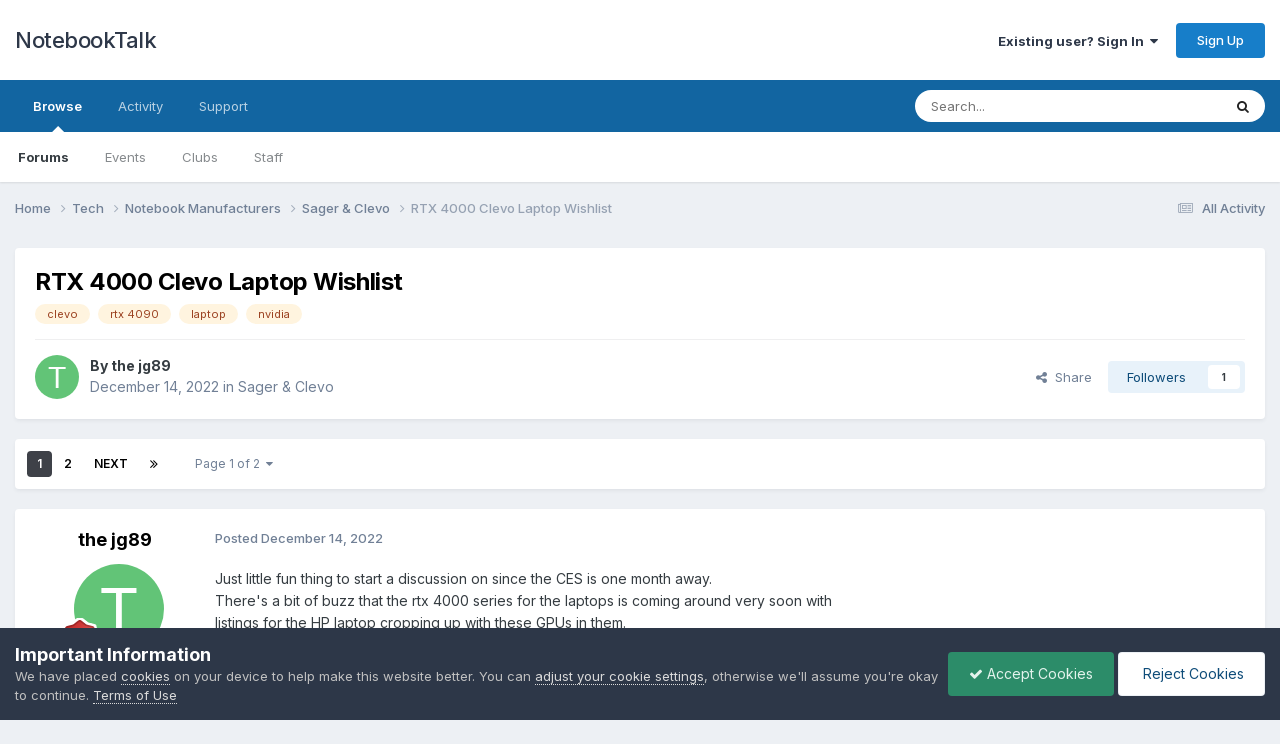

--- FILE ---
content_type: text/html;charset=UTF-8
request_url: https://notebooktalk.net/topic/969-rtx-4000-clevo-laptop-wishlist/
body_size: 37383
content:
<!DOCTYPE html>
<html lang="en-US" dir="ltr">
	<head>
		<meta charset="utf-8">
        
		<title>RTX 4000 Clevo Laptop Wishlist - Sager &amp; Clevo - NotebookTalk</title>
		
		
		
		

	<meta name="viewport" content="width=device-width, initial-scale=1">



	<meta name="twitter:card" content="summary_large_image" />




	
		
			
				<meta property="og:title" content="RTX 4000 Clevo Laptop Wishlist">
			
		
	

	
		
			
				<meta property="og:type" content="website">
			
		
	

	
		
			
				<meta property="og:url" content="https://notebooktalk.net/topic/969-rtx-4000-clevo-laptop-wishlist/">
			
		
	

	
		
			
				<meta name="description" content="Just little fun thing to start a discussion on since the CES is one month away. There&#039;s a bit of buzz that the rtx 4000 series for the laptops is coming around very soon with listings for the HP laptop cropping up with these GPUs in them. So since it&#039;s inevitable that the Clevo brand will have th...">
			
		
	

	
		
			
				<meta property="og:description" content="Just little fun thing to start a discussion on since the CES is one month away. There&#039;s a bit of buzz that the rtx 4000 series for the laptops is coming around very soon with listings for the HP laptop cropping up with these GPUs in them. So since it&#039;s inevitable that the Clevo brand will have th...">
			
		
	

	
		
			
				<meta property="og:updated_time" content="2023-03-17T19:55:08Z">
			
		
	

	
		
			
				<meta name="keywords" content="clevo, rtx 4090, laptop, nvidia">
			
		
	

	
		
			
				<meta property="og:image" content="https://notebooktalk.net/uploads/monthly_2022_12/image.png.b9b2b9abeb59bb496385ca788b08e158.png">
			
		
	

	
		
			
				<meta property="og:site_name" content="NotebookTalk">
			
		
	

	
		
			
				<meta property="og:locale" content="en_US">
			
		
	


	
		<link rel="next" href="https://notebooktalk.net/topic/969-rtx-4000-clevo-laptop-wishlist/page/2/" />
	

	
		<link rel="last" href="https://notebooktalk.net/topic/969-rtx-4000-clevo-laptop-wishlist/page/2/" />
	

	
		<link rel="canonical" href="https://notebooktalk.net/topic/969-rtx-4000-clevo-laptop-wishlist/" />
	





<link rel="manifest" href="https://notebooktalk.net/manifest.webmanifest/">
<meta name="msapplication-config" content="https://notebooktalk.net/browserconfig.xml/">
<meta name="msapplication-starturl" content="/">
<meta name="application-name" content="NotebookTalk">
<meta name="apple-mobile-web-app-title" content="NotebookTalk">

	<meta name="theme-color" content="#ffffff">



	<link rel="mask-icon" href="https://notebooktalk.net/uploads/monthly_2022_09/id-190382---laptop-eye-contact.svg?v=1717019869" color="#ffffff">








<link rel="preload" href="//notebooktalk.net/applications/core/interface/font/fontawesome-webfont.woff2?v=4.7.0" as="font" crossorigin="anonymous">
		


	<link rel="preconnect" href="https://fonts.googleapis.com">
	<link rel="preconnect" href="https://fonts.gstatic.com" crossorigin>
	
		<link href="https://fonts.googleapis.com/css2?family=Inter:wght@300;400;500;600;700&display=swap" rel="stylesheet">
	



	<link rel='stylesheet' href='https://notebooktalk.net/uploads/css_built_11/341e4a57816af3ba440d891ca87450ff_framework.css?v=39e32f6fa61767850603' media='all'>

	<link rel='stylesheet' href='https://notebooktalk.net/uploads/css_built_11/05e81b71abe4f22d6eb8d1a929494829_responsive.css?v=39e32f6fa61767850603' media='all'>

	<link rel='stylesheet' href='https://notebooktalk.net/uploads/css_built_11/90eb5adf50a8c640f633d47fd7eb1778_core.css?v=39e32f6fa61767850603' media='all'>

	<link rel='stylesheet' href='https://notebooktalk.net/uploads/css_built_11/5a0da001ccc2200dc5625c3f3934497d_core_responsive.css?v=39e32f6fa61767850603' media='all'>

	<link rel='stylesheet' href='https://notebooktalk.net/uploads/css_built_11/62e269ced0fdab7e30e026f1d30ae516_forums.css?v=39e32f6fa61767850603' media='all'>

	<link rel='stylesheet' href='https://notebooktalk.net/uploads/css_built_11/76e62c573090645fb99a15a363d8620e_forums_responsive.css?v=39e32f6fa61767850603' media='all'>

	<link rel='stylesheet' href='https://notebooktalk.net/uploads/css_built_11/ebdea0c6a7dab6d37900b9190d3ac77b_topics.css?v=39e32f6fa61767850603' media='all'>





<link rel='stylesheet' href='https://notebooktalk.net/uploads/css_built_11/258adbb6e4f3e83cd3b355f84e3fa002_custom.css?v=39e32f6fa61767850603' media='all'>




		
		

	
	<link rel='shortcut icon' href='https://notebooktalk.net/uploads/monthly_2022_09/favicon.ico' type="image/x-icon">

	</head>
	<body class="ipsApp ipsApp_front ipsJS_none ipsClearfix" data-controller="core.front.core.app"  data-message=""  data-pageapp="forums" data-pagelocation="front" data-pagemodule="forums" data-pagecontroller="topic" data-pageid="969"   >
		
        

        

		<a href="#ipsLayout_mainArea" class="ipsHide" title="Go to main content on this page" accesskey="m">Jump to content</a>
		





		<div id="ipsLayout_header" class="ipsClearfix">
			<header>
				<div class="ipsLayout_container">
					

<a href='https://notebooktalk.net/' id='elSiteTitle' accesskey='1'>NotebookTalk</a>

					
						

	<ul id="elUserNav" class="ipsList_inline cSignedOut ipsResponsive_showDesktop">
		
        
		
        
        
            
            <li id="elSignInLink">
                <a href="https://notebooktalk.net/login/" data-ipsmenu-closeonclick="false" data-ipsmenu id="elUserSignIn">
                    Existing user? Sign In  <i class="fa fa-caret-down"></i>
                </a>
                
<div id='elUserSignIn_menu' class='ipsMenu ipsMenu_auto ipsHide'>
	<form accept-charset='utf-8' method='post' action='https://notebooktalk.net/login/'>
		<input type="hidden" name="csrfKey" value="25bfd509730c69ad0884dd815be6dd01">
		<input type="hidden" name="ref" value="aHR0cHM6Ly9ub3RlYm9va3RhbGsubmV0L3RvcGljLzk2OS1ydHgtNDAwMC1jbGV2by1sYXB0b3Atd2lzaGxpc3Qv">
		<div data-role="loginForm">
			
			
			
				
<div class="ipsPad ipsForm ipsForm_vertical">
	<h4 class="ipsType_sectionHead">Sign In</h4>
	<br><br>
	<ul class='ipsList_reset'>
		<li class="ipsFieldRow ipsFieldRow_noLabel ipsFieldRow_fullWidth">
			
			
				<input type="email" placeholder="Email Address" name="auth" autocomplete="email">
			
		</li>
		<li class="ipsFieldRow ipsFieldRow_noLabel ipsFieldRow_fullWidth">
			<input type="password" placeholder="Password" name="password" autocomplete="current-password">
		</li>
		<li class="ipsFieldRow ipsFieldRow_checkbox ipsClearfix">
			<span class="ipsCustomInput">
				<input type="checkbox" name="remember_me" id="remember_me_checkbox" value="1" checked aria-checked="true">
				<span></span>
			</span>
			<div class="ipsFieldRow_content">
				<label class="ipsFieldRow_label" for="remember_me_checkbox">Remember me</label>
				<span class="ipsFieldRow_desc">Not recommended on shared computers</span>
			</div>
		</li>
		<li class="ipsFieldRow ipsFieldRow_fullWidth">
			<button type="submit" name="_processLogin" value="usernamepassword" class="ipsButton ipsButton_primary ipsButton_small" id="elSignIn_submit">Sign In</button>
			
				<p class="ipsType_right ipsType_small">
					
						<a href='https://notebooktalk.net/lostpassword/' >
					
					Forgot your password?</a>
				</p>
			
		</li>
	</ul>
</div>
			
		</div>
	</form>
</div>
            </li>
            
        
		
			<li>
				
					<a href="https://notebooktalk.net/register/" data-ipsdialog data-ipsdialog-size="narrow" data-ipsdialog-title="Sign Up"  id="elRegisterButton" class="ipsButton ipsButton_normal ipsButton_primary">Sign Up</a>
				
			</li>
		
	</ul>

						
<ul class='ipsMobileHamburger ipsList_reset ipsResponsive_hideDesktop'>
	<li data-ipsDrawer data-ipsDrawer-drawerElem='#elMobileDrawer'>
		<a href='#'>
			
			
				
			
			
			
			<i class='fa fa-navicon'></i>
		</a>
	</li>
</ul>
					
				</div>
			</header>
			

	<nav data-controller='core.front.core.navBar' class=' ipsResponsive_showDesktop'>
		<div class='ipsNavBar_primary ipsLayout_container '>
			<ul data-role="primaryNavBar" class='ipsClearfix'>
				


	
		
		
			
		
		<li class='ipsNavBar_active' data-active id='elNavSecondary_1' data-role="navBarItem" data-navApp="core" data-navExt="CustomItem">
			
			
				<a href="https://notebooktalk.net"  data-navItem-id="1" data-navDefault>
					Browse<span class='ipsNavBar_active__identifier'></span>
				</a>
			
			
				<ul class='ipsNavBar_secondary ' data-role='secondaryNavBar'>
					


	
		
		
			
		
		<li class='ipsNavBar_active' data-active id='elNavSecondary_10' data-role="navBarItem" data-navApp="forums" data-navExt="Forums">
			
			
				<a href="https://notebooktalk.net"  data-navItem-id="10" data-navDefault>
					Forums<span class='ipsNavBar_active__identifier'></span>
				</a>
			
			
		</li>
	
	

	
		
		
		<li  id='elNavSecondary_11' data-role="navBarItem" data-navApp="calendar" data-navExt="Calendar">
			
			
				<a href="https://notebooktalk.net/events/"  data-navItem-id="11" >
					Events<span class='ipsNavBar_active__identifier'></span>
				</a>
			
			
		</li>
	
	

	
		
		
		<li  id='elNavSecondary_3' data-role="navBarItem" data-navApp="core" data-navExt="Clubs">
			
			
				<a href="https://notebooktalk.net/clubs/"  data-navItem-id="3" >
					Clubs<span class='ipsNavBar_active__identifier'></span>
				</a>
			
			
		</li>
	
	

	
		
		
		<li  id='elNavSecondary_14' data-role="navBarItem" data-navApp="core" data-navExt="StaffDirectory">
			
			
				<a href="https://notebooktalk.net/staff/"  data-navItem-id="14" >
					Staff<span class='ipsNavBar_active__identifier'></span>
				</a>
			
			
		</li>
	
	

	
	

					<li class='ipsHide' id='elNavigationMore_1' data-role='navMore'>
						<a href='#' data-ipsMenu data-ipsMenu-appendTo='#elNavigationMore_1' id='elNavigationMore_1_dropdown'>More <i class='fa fa-caret-down'></i></a>
						<ul class='ipsHide ipsMenu ipsMenu_auto' id='elNavigationMore_1_dropdown_menu' data-role='moreDropdown'></ul>
					</li>
				</ul>
			
		</li>
	
	

	
		
		
		<li  id='elNavSecondary_2' data-role="navBarItem" data-navApp="core" data-navExt="CustomItem">
			
			
				<a href="https://notebooktalk.net/discover/"  data-navItem-id="2" >
					Activity<span class='ipsNavBar_active__identifier'></span>
				</a>
			
			
				<ul class='ipsNavBar_secondary ipsHide' data-role='secondaryNavBar'>
					


	
		
		
		<li  id='elNavSecondary_4' data-role="navBarItem" data-navApp="core" data-navExt="AllActivity">
			
			
				<a href="https://notebooktalk.net/discover/"  data-navItem-id="4" >
					All Activity<span class='ipsNavBar_active__identifier'></span>
				</a>
			
			
		</li>
	
	

	
	

	
	

	
	

	
		
		
		<li  id='elNavSecondary_8' data-role="navBarItem" data-navApp="core" data-navExt="Search">
			
			
				<a href="https://notebooktalk.net/search/"  data-navItem-id="8" >
					Search<span class='ipsNavBar_active__identifier'></span>
				</a>
			
			
		</li>
	
	

					<li class='ipsHide' id='elNavigationMore_2' data-role='navMore'>
						<a href='#' data-ipsMenu data-ipsMenu-appendTo='#elNavigationMore_2' id='elNavigationMore_2_dropdown'>More <i class='fa fa-caret-down'></i></a>
						<ul class='ipsHide ipsMenu ipsMenu_auto' id='elNavigationMore_2_dropdown_menu' data-role='moreDropdown'></ul>
					</li>
				</ul>
			
		</li>
	
	

	
	

	
		
		
		<li  id='elNavSecondary_31' data-role="navBarItem" data-navApp="core" data-navExt="CustomItem">
			
			
				<a href="https://notebooktalk.net/support/"  data-navItem-id="31" >
					Support<span class='ipsNavBar_active__identifier'></span>
				</a>
			
			
				<ul class='ipsNavBar_secondary ipsHide' data-role='secondaryNavBar'>
					


	
	

	
	

					<li class='ipsHide' id='elNavigationMore_31' data-role='navMore'>
						<a href='#' data-ipsMenu data-ipsMenu-appendTo='#elNavigationMore_31' id='elNavigationMore_31_dropdown'>More <i class='fa fa-caret-down'></i></a>
						<ul class='ipsHide ipsMenu ipsMenu_auto' id='elNavigationMore_31_dropdown_menu' data-role='moreDropdown'></ul>
					</li>
				</ul>
			
		</li>
	
	

				<li class='ipsHide' id='elNavigationMore' data-role='navMore'>
					<a href='#' data-ipsMenu data-ipsMenu-appendTo='#elNavigationMore' id='elNavigationMore_dropdown'>More</a>
					<ul class='ipsNavBar_secondary ipsHide' data-role='secondaryNavBar'>
						<li class='ipsHide' id='elNavigationMore_more' data-role='navMore'>
							<a href='#' data-ipsMenu data-ipsMenu-appendTo='#elNavigationMore_more' id='elNavigationMore_more_dropdown'>More <i class='fa fa-caret-down'></i></a>
							<ul class='ipsHide ipsMenu ipsMenu_auto' id='elNavigationMore_more_dropdown_menu' data-role='moreDropdown'></ul>
						</li>
					</ul>
				</li>
			</ul>
			

	<div id="elSearchWrapper">
		<div id='elSearch' data-controller="core.front.core.quickSearch">
			<form accept-charset='utf-8' action='//notebooktalk.net/search/?do=quicksearch' method='post'>
                <input type='search' id='elSearchField' placeholder='Search...' name='q' autocomplete='off' aria-label='Search'>
                <details class='cSearchFilter'>
                    <summary class='cSearchFilter__text'></summary>
                    <ul class='cSearchFilter__menu'>
                        
                        <li><label><input type="radio" name="type" value="all" ><span class='cSearchFilter__menuText'>Everywhere</span></label></li>
                        
                            
                                <li><label><input type="radio" name="type" value='contextual_{&quot;type&quot;:&quot;forums_topic&quot;,&quot;nodes&quot;:70}' checked><span class='cSearchFilter__menuText'>This Forum</span></label></li>
                            
                                <li><label><input type="radio" name="type" value='contextual_{&quot;type&quot;:&quot;forums_topic&quot;,&quot;item&quot;:969}' checked><span class='cSearchFilter__menuText'>This Topic</span></label></li>
                            
                        
                        
                            <li><label><input type="radio" name="type" value="core_statuses_status"><span class='cSearchFilter__menuText'>Status Updates</span></label></li>
                        
                            <li><label><input type="radio" name="type" value="forums_topic"><span class='cSearchFilter__menuText'>Topics</span></label></li>
                        
                            <li><label><input type="radio" name="type" value="calendar_event"><span class='cSearchFilter__menuText'>Events</span></label></li>
                        
                            <li><label><input type="radio" name="type" value="cms_pages_pageitem"><span class='cSearchFilter__menuText'>Pages</span></label></li>
                        
                            <li><label><input type="radio" name="type" value="core_members"><span class='cSearchFilter__menuText'>Members</span></label></li>
                        
                    </ul>
                </details>
				<button class='cSearchSubmit' type="submit" aria-label='Search'><i class="fa fa-search"></i></button>
			</form>
		</div>
	</div>

		</div>
	</nav>

			
<ul id='elMobileNav' class='ipsResponsive_hideDesktop' data-controller='core.front.core.mobileNav'>
	
		
			
			
				
				
			
				
				
			
				
					<li id='elMobileBreadcrumb'>
						<a href='https://notebooktalk.net/forum/70-sager-clevo/'>
							<span>Sager &amp; Clevo</span>
						</a>
					</li>
				
				
			
				
				
			
		
	
	
	
	<li >
		<a data-action="defaultStream" href='https://notebooktalk.net/discover/'><i class="fa fa-newspaper-o" aria-hidden="true"></i></a>
	</li>

	

	
		<li class='ipsJS_show'>
			<a href='https://notebooktalk.net/search/'><i class='fa fa-search'></i></a>
		</li>
	
</ul>
		</div>
		<main id="ipsLayout_body" class="ipsLayout_container">
			<div id="ipsLayout_contentArea">
				<div id="ipsLayout_contentWrapper">
					
<nav class='ipsBreadcrumb ipsBreadcrumb_top ipsFaded_withHover'>
	

	<ul class='ipsList_inline ipsPos_right'>
		
		<li >
			<a data-action="defaultStream" class='ipsType_light '  href='https://notebooktalk.net/discover/'><i class="fa fa-newspaper-o" aria-hidden="true"></i> <span>All Activity</span></a>
		</li>
		
	</ul>

	<ul data-role="breadcrumbList">
		<li>
			<a title="Home" href='https://notebooktalk.net/'>
				<span>Home <i class='fa fa-angle-right'></i></span>
			</a>
		</li>
		
		
			<li>
				
					<a href='https://notebooktalk.net/forum/37-tech/'>
						<span>Tech <i class='fa fa-angle-right' aria-hidden="true"></i></span>
					</a>
				
			</li>
		
			<li>
				
					<a href='https://notebooktalk.net/forum/60-notebook-manufacturers/'>
						<span>Notebook Manufacturers <i class='fa fa-angle-right' aria-hidden="true"></i></span>
					</a>
				
			</li>
		
			<li>
				
					<a href='https://notebooktalk.net/forum/70-sager-clevo/'>
						<span>Sager &amp; Clevo <i class='fa fa-angle-right' aria-hidden="true"></i></span>
					</a>
				
			</li>
		
			<li>
				
					RTX 4000 Clevo Laptop Wishlist
				
			</li>
		
	</ul>
</nav>
					
					<div id="ipsLayout_mainArea">
						
						
						
						

	




						



<div class="ipsPageHeader ipsResponsive_pull ipsBox ipsPadding sm:ipsPadding:half ipsMargin_bottom">
		
	
	<div class="ipsFlex ipsFlex-ai:center ipsFlex-fw:wrap ipsGap:4">
		<div class="ipsFlex-flex:11">
			<h1 class="ipsType_pageTitle ipsContained_container">
				

				
				
					<span class="ipsType_break ipsContained">
						<span>RTX 4000 Clevo Laptop Wishlist</span>
					</span>
				
			</h1>
			
			
				


	
		<ul class='ipsTags ipsList_inline ' >
			
				
					

<li >
	
	<a href="https://notebooktalk.net/tags/clevo/" class='ipsTag' title="Find other content tagged with 'clevo'" rel="tag" data-tag-label="clevo"><span>clevo</span></a>
	
</li>
				
					

<li >
	
	<a href="https://notebooktalk.net/tags/rtx%204090/" class='ipsTag' title="Find other content tagged with 'rtx 4090'" rel="tag" data-tag-label="rtx 4090"><span>rtx 4090</span></a>
	
</li>
				
					

<li >
	
	<a href="https://notebooktalk.net/tags/laptop/" class='ipsTag' title="Find other content tagged with 'laptop'" rel="tag" data-tag-label="laptop"><span>laptop</span></a>
	
</li>
				
					

<li >
	
	<a href="https://notebooktalk.net/tags/nvidia/" class='ipsTag' title="Find other content tagged with 'nvidia'" rel="tag" data-tag-label="nvidia"><span>nvidia</span></a>
	
</li>
				
			
			
		</ul>
		
	

			
		</div>
		
	</div>
	<hr class="ipsHr">
	<div class="ipsPageHeader__meta ipsFlex ipsFlex-jc:between ipsFlex-ai:center ipsFlex-fw:wrap ipsGap:3">
		<div class="ipsFlex-flex:11">
			<div class="ipsPhotoPanel ipsPhotoPanel_mini ipsPhotoPanel_notPhone ipsClearfix">
				


	<a href="https://notebooktalk.net/profile/536-the-jg89/" rel="nofollow" data-ipsHover data-ipsHover-width="370" data-ipsHover-target="https://notebooktalk.net/profile/536-the-jg89/?do=hovercard" class="ipsUserPhoto ipsUserPhoto_mini" title="Go to the jg89's profile">
		<img src='data:image/svg+xml,%3Csvg%20xmlns%3D%22http%3A%2F%2Fwww.w3.org%2F2000%2Fsvg%22%20viewBox%3D%220%200%201024%201024%22%20style%3D%22background%3A%2362c477%22%3E%3Cg%3E%3Ctext%20text-anchor%3D%22middle%22%20dy%3D%22.35em%22%20x%3D%22512%22%20y%3D%22512%22%20fill%3D%22%23ffffff%22%20font-size%3D%22700%22%20font-family%3D%22-apple-system%2C%20BlinkMacSystemFont%2C%20Roboto%2C%20Helvetica%2C%20Arial%2C%20sans-serif%22%3ET%3C%2Ftext%3E%3C%2Fg%3E%3C%2Fsvg%3E' alt='the jg89' loading="lazy">
	</a>

				<div>
					<p class="ipsType_reset ipsType_blendLinks">
						<span class="ipsType_normal">
						
							<strong>By 


<a href='https://notebooktalk.net/profile/536-the-jg89/' rel="nofollow" data-ipsHover data-ipsHover-width='370' data-ipsHover-target='https://notebooktalk.net/profile/536-the-jg89/?do=hovercard&amp;referrer=https%253A%252F%252Fnotebooktalk.net%252Ftopic%252F969-rtx-4000-clevo-laptop-wishlist%252F' title="Go to the jg89's profile" class="ipsType_break">the jg89</a></strong><br>
							<span class="ipsType_light"><time datetime='2022-12-14T09:43:18Z' title='12/14/2022 09:43  AM' data-short='3 yr'>December 14, 2022</time> in <a href="https://notebooktalk.net/forum/70-sager-clevo/">Sager &amp; Clevo</a></span>
						
						</span>
					</p>
				</div>
			</div>
		</div>
		
			<div class="ipsFlex-flex:01 ipsResponsive_hidePhone">
				<div class="ipsShareLinks">
					
						


    <a href='#elShareItem_1343721207_menu' id='elShareItem_1343721207' data-ipsMenu class='ipsShareButton ipsButton ipsButton_verySmall ipsButton_link ipsButton_link--light'>
        <span><i class='fa fa-share-alt'></i></span> &nbsp;Share
    </a>

    <div class='ipsPadding ipsMenu ipsMenu_normal ipsHide' id='elShareItem_1343721207_menu' data-controller="core.front.core.sharelink">
        
        
        	
        
        <span data-ipsCopy data-ipsCopy-flashmessage>
            <a href="https://notebooktalk.net/topic/969-rtx-4000-clevo-laptop-wishlist/" class="ipsButton ipsButton_light ipsButton_small ipsButton_fullWidth" data-role="copyButton" data-clipboard-text="https://notebooktalk.net/topic/969-rtx-4000-clevo-laptop-wishlist/" data-ipstooltip title='Copy Link to Clipboard'><i class="fa fa-clone"></i> https://notebooktalk.net/topic/969-rtx-4000-clevo-laptop-wishlist/</a>
        </span>
        <ul class='ipsShareLinks ipsMargin_top:half'>
            
                <li>
<a href="https://x.com/share?url=https%3A%2F%2Fnotebooktalk.net%2Ftopic%2F969-rtx-4000-clevo-laptop-wishlist%2F" class="cShareLink cShareLink_x" target="_blank" data-role="shareLink" title='Share on X' data-ipsTooltip rel='nofollow noopener'>
    <i class="fa fa-x"></i>
</a></li>
            
                <li>
<a href="https://www.facebook.com/sharer/sharer.php?u=https%3A%2F%2Fnotebooktalk.net%2Ftopic%2F969-rtx-4000-clevo-laptop-wishlist%2F" class="cShareLink cShareLink_facebook" target="_blank" data-role="shareLink" title='Share on Facebook' data-ipsTooltip rel='noopener nofollow'>
	<i class="fa fa-facebook"></i>
</a></li>
            
                <li>
<a href="https://www.reddit.com/submit?url=https%3A%2F%2Fnotebooktalk.net%2Ftopic%2F969-rtx-4000-clevo-laptop-wishlist%2F&amp;title=RTX+4000+Clevo+Laptop+Wishlist" rel="nofollow noopener" class="cShareLink cShareLink_reddit" target="_blank" title='Share on Reddit' data-ipsTooltip>
	<i class="fa fa-reddit"></i>
</a></li>
            
                <li>
<a href="https://www.linkedin.com/shareArticle?mini=true&amp;url=https%3A%2F%2Fnotebooktalk.net%2Ftopic%2F969-rtx-4000-clevo-laptop-wishlist%2F&amp;title=RTX+4000+Clevo+Laptop+Wishlist" rel="nofollow noopener" class="cShareLink cShareLink_linkedin" target="_blank" data-role="shareLink" title='Share on LinkedIn' data-ipsTooltip>
	<i class="fa fa-linkedin"></i>
</a></li>
            
        </ul>
        
            <hr class='ipsHr'>
            <button class='ipsHide ipsButton ipsButton_verySmall ipsButton_light ipsButton_fullWidth ipsMargin_top:half' data-controller='core.front.core.webshare' data-role='webShare' data-webShareTitle='RTX 4000 Clevo Laptop Wishlist' data-webShareText='RTX 4000 Clevo Laptop Wishlist' data-webShareUrl='https://notebooktalk.net/topic/969-rtx-4000-clevo-laptop-wishlist/'>More sharing options...</button>
        
    </div>

					
					
                    

					



					

<div data-followApp='forums' data-followArea='topic' data-followID='969' data-controller='core.front.core.followButton'>
	

	<a href='https://notebooktalk.net/login/' rel="nofollow" class="ipsFollow ipsPos_middle ipsButton ipsButton_light ipsButton_verySmall " data-role="followButton" data-ipsTooltip title='Sign in to follow this'>
		<span>Followers</span>
		<span class='ipsCommentCount'>1</span>
	</a>

</div>
				</div>
			</div>
					
	</div>
	
	
</div>








<div class="ipsClearfix">
	<ul class="ipsToolList ipsToolList_horizontal ipsClearfix ipsSpacer_both ipsResponsive_hidePhone">
		
		
		
	</ul>
</div>

<div id="comments" data-controller="core.front.core.commentFeed,forums.front.topic.view, core.front.core.ignoredComments" data-autopoll data-baseurl="https://notebooktalk.net/topic/969-rtx-4000-clevo-laptop-wishlist/"  data-feedid="topic-969" class="cTopic ipsClear ipsSpacer_top">
	
			

				<div class="ipsBox ipsResponsive_pull ipsPadding:half ipsClearfix ipsClear ipsMargin_bottom">
					
					
						


	
	<ul class='ipsPagination' id='elPagination_e905894abf2eb57a2e01257e43caa824_1948751412' data-ipsPagination-seoPagination='true' data-pages='2' data-ipsPagination  data-ipsPagination-pages="2" data-ipsPagination-perPage='25'>
		
			
				<li class='ipsPagination_first ipsPagination_inactive'><a href='https://notebooktalk.net/topic/969-rtx-4000-clevo-laptop-wishlist/#comments' rel="first" data-page='1' data-ipsTooltip title='First page'><i class='fa fa-angle-double-left'></i></a></li>
				<li class='ipsPagination_prev ipsPagination_inactive'><a href='https://notebooktalk.net/topic/969-rtx-4000-clevo-laptop-wishlist/#comments' rel="prev" data-page='0' data-ipsTooltip title='Previous page'>Prev</a></li>
			
			<li class='ipsPagination_page ipsPagination_active'><a href='https://notebooktalk.net/topic/969-rtx-4000-clevo-laptop-wishlist/#comments' data-page='1'>1</a></li>
			
				
					<li class='ipsPagination_page'><a href='https://notebooktalk.net/topic/969-rtx-4000-clevo-laptop-wishlist/page/2/#comments' data-page='2'>2</a></li>
				
				<li class='ipsPagination_next'><a href='https://notebooktalk.net/topic/969-rtx-4000-clevo-laptop-wishlist/page/2/#comments' rel="next" data-page='2' data-ipsTooltip title='Next page'>Next</a></li>
				<li class='ipsPagination_last'><a href='https://notebooktalk.net/topic/969-rtx-4000-clevo-laptop-wishlist/page/2/#comments' rel="last" data-page='2' data-ipsTooltip title='Last page'><i class='fa fa-angle-double-right'></i></a></li>
			
			
				<li class='ipsPagination_pageJump'>
					<a href='#' data-ipsMenu data-ipsMenu-closeOnClick='false' data-ipsMenu-appendTo='#elPagination_e905894abf2eb57a2e01257e43caa824_1948751412' id='elPagination_e905894abf2eb57a2e01257e43caa824_1948751412_jump'>Page 1 of 2 &nbsp;<i class='fa fa-caret-down'></i></a>
					<div class='ipsMenu ipsMenu_narrow ipsPadding ipsHide' id='elPagination_e905894abf2eb57a2e01257e43caa824_1948751412_jump_menu'>
						<form accept-charset='utf-8' method='post' action='https://notebooktalk.net/topic/969-rtx-4000-clevo-laptop-wishlist/#comments' data-role="pageJump" data-baseUrl='#'>
							<ul class='ipsForm ipsForm_horizontal'>
								<li class='ipsFieldRow'>
									<input type='number' min='1' max='2' placeholder='Page number' class='ipsField_fullWidth' name='page'>
								</li>
								<li class='ipsFieldRow ipsFieldRow_fullWidth'>
									<input type='submit' class='ipsButton_fullWidth ipsButton ipsButton_verySmall ipsButton_primary' value='Go'>
								</li>
							</ul>
						</form>
					</div>
				</li>
			
		
	</ul>

					
				</div>
			
	

	

<div data-controller='core.front.core.recommendedComments' data-url='https://notebooktalk.net/topic/969-rtx-4000-clevo-laptop-wishlist/?recommended=comments' class='ipsRecommendedComments ipsHide'>
	<div data-role="recommendedComments">
		<h2 class='ipsType_sectionHead ipsType_large ipsType_bold ipsMargin_bottom'>Recommended Posts</h2>
		
	</div>
</div>
	
	<div id="elPostFeed" data-role="commentFeed" data-controller="core.front.core.moderation" >
		<form action="https://notebooktalk.net/topic/969-rtx-4000-clevo-laptop-wishlist/?csrfKey=25bfd509730c69ad0884dd815be6dd01&amp;do=multimodComment" method="post" data-ipspageaction data-role="moderationTools">
			
			
				

					

					
					



<a id='findComment-21072'></a>
<a id='comment-21072'></a>
<article  id='elComment_21072' class='cPost ipsBox ipsResponsive_pull  ipsComment  ipsComment_parent ipsClearfix ipsClear ipsColumns ipsColumns_noSpacing ipsColumns_collapsePhone    '>
	

	

	<div class='cAuthorPane_mobile ipsResponsive_showPhone'>
		<div class='cAuthorPane_photo'>
			<div class='cAuthorPane_photoWrap'>
				


	<a href="https://notebooktalk.net/profile/536-the-jg89/" rel="nofollow" data-ipsHover data-ipsHover-width="370" data-ipsHover-target="https://notebooktalk.net/profile/536-the-jg89/?do=hovercard" class="ipsUserPhoto ipsUserPhoto_large" title="Go to the jg89's profile">
		<img src='data:image/svg+xml,%3Csvg%20xmlns%3D%22http%3A%2F%2Fwww.w3.org%2F2000%2Fsvg%22%20viewBox%3D%220%200%201024%201024%22%20style%3D%22background%3A%2362c477%22%3E%3Cg%3E%3Ctext%20text-anchor%3D%22middle%22%20dy%3D%22.35em%22%20x%3D%22512%22%20y%3D%22512%22%20fill%3D%22%23ffffff%22%20font-size%3D%22700%22%20font-family%3D%22-apple-system%2C%20BlinkMacSystemFont%2C%20Roboto%2C%20Helvetica%2C%20Arial%2C%20sans-serif%22%3ET%3C%2Ftext%3E%3C%2Fg%3E%3C%2Fsvg%3E' alt='the jg89' loading="lazy">
	</a>

				
				
					<a href="https://notebooktalk.net/profile/536-the-jg89/badges/" rel="nofollow">
						
<img src='https://notebooktalk.net/uploads/monthly_2022_01/6_Enthusiast.svg' loading="lazy" alt="Enthusiast" class="cAuthorPane_badge cAuthorPane_badge--rank ipsOutline ipsOutline:2px" data-ipsTooltip title="Rank: Enthusiast (6/14)">
					</a>
				
			</div>
		</div>
		<div class='cAuthorPane_content'>
			<h3 class='ipsType_sectionHead cAuthorPane_author ipsType_break ipsType_blendLinks ipsFlex ipsFlex-ai:center'>
				


<a href='https://notebooktalk.net/profile/536-the-jg89/' rel="nofollow" data-ipsHover data-ipsHover-width='370' data-ipsHover-target='https://notebooktalk.net/profile/536-the-jg89/?do=hovercard&amp;referrer=https%253A%252F%252Fnotebooktalk.net%252Ftopic%252F969-rtx-4000-clevo-laptop-wishlist%252F' title="Go to the jg89's profile" class="ipsType_break">the jg89</a>
			</h3>
			<div class='ipsType_light ipsType_reset'>
			    <a href='https://notebooktalk.net/topic/969-rtx-4000-clevo-laptop-wishlist/#findComment-21072' rel="nofollow" class='ipsType_blendLinks'>Posted <time datetime='2022-12-14T09:43:18Z' title='12/14/2022 09:43  AM' data-short='3 yr'>December 14, 2022</time></a>
				
			</div>
		</div>
	</div>
	<aside class='ipsComment_author cAuthorPane ipsColumn ipsColumn_medium ipsResponsive_hidePhone'>
		<h3 class='ipsType_sectionHead cAuthorPane_author ipsType_blendLinks ipsType_break'><strong>


<a href='https://notebooktalk.net/profile/536-the-jg89/' rel="nofollow" data-ipsHover data-ipsHover-width='370' data-ipsHover-target='https://notebooktalk.net/profile/536-the-jg89/?do=hovercard&amp;referrer=https%253A%252F%252Fnotebooktalk.net%252Ftopic%252F969-rtx-4000-clevo-laptop-wishlist%252F' title="Go to the jg89's profile" class="ipsType_break">the jg89</a></strong>
			
		</h3>
		<ul class='cAuthorPane_info ipsList_reset'>
			<li data-role='photo' class='cAuthorPane_photo'>
				<div class='cAuthorPane_photoWrap'>
					


	<a href="https://notebooktalk.net/profile/536-the-jg89/" rel="nofollow" data-ipsHover data-ipsHover-width="370" data-ipsHover-target="https://notebooktalk.net/profile/536-the-jg89/?do=hovercard" class="ipsUserPhoto ipsUserPhoto_large" title="Go to the jg89's profile">
		<img src='data:image/svg+xml,%3Csvg%20xmlns%3D%22http%3A%2F%2Fwww.w3.org%2F2000%2Fsvg%22%20viewBox%3D%220%200%201024%201024%22%20style%3D%22background%3A%2362c477%22%3E%3Cg%3E%3Ctext%20text-anchor%3D%22middle%22%20dy%3D%22.35em%22%20x%3D%22512%22%20y%3D%22512%22%20fill%3D%22%23ffffff%22%20font-size%3D%22700%22%20font-family%3D%22-apple-system%2C%20BlinkMacSystemFont%2C%20Roboto%2C%20Helvetica%2C%20Arial%2C%20sans-serif%22%3ET%3C%2Ftext%3E%3C%2Fg%3E%3C%2Fsvg%3E' alt='the jg89' loading="lazy">
	</a>

					
					
						
<img src='https://notebooktalk.net/uploads/monthly_2022_01/6_Enthusiast.svg' loading="lazy" alt="Enthusiast" class="cAuthorPane_badge cAuthorPane_badge--rank ipsOutline ipsOutline:2px" data-ipsTooltip title="Rank: Enthusiast (6/14)">
					
				</div>
			</li>
			
				<li data-role='group'>Member</li>
				
			
			
				<li data-role='stats' class='ipsMargin_top'>
					<ul class="ipsList_reset ipsType_light ipsFlex ipsFlex-ai:center ipsFlex-jc:center ipsGap_row:2 cAuthorPane_stats">
						<li>
							
								<a href="https://notebooktalk.net/profile/536-the-jg89/content/" rel="nofollow" title="95 posts" data-ipsTooltip class="ipsType_blendLinks">
							
								<i class="fa fa-comment"></i> 95
							
								</a>
							
						</li>
						
					</ul>
				</li>
			
			
				

			
		</ul>
	</aside>
	<div class='ipsColumn ipsColumn_fluid ipsMargin:none'>
		

<div id='comment-21072_wrap' data-controller='core.front.core.comment' data-commentApp='forums' data-commentType='forums' data-commentID="21072" data-quoteData='{&quot;userid&quot;:536,&quot;username&quot;:&quot;the jg89&quot;,&quot;timestamp&quot;:1671010998,&quot;contentapp&quot;:&quot;forums&quot;,&quot;contenttype&quot;:&quot;forums&quot;,&quot;contentid&quot;:969,&quot;contentclass&quot;:&quot;forums_Topic&quot;,&quot;contentcommentid&quot;:21072}' class='ipsComment_content ipsType_medium'>

	<div class='ipsComment_meta ipsType_light ipsFlex ipsFlex-ai:center ipsFlex-jc:between ipsFlex-fd:row-reverse'>
		<div class='ipsType_light ipsType_reset ipsType_blendLinks ipsComment_toolWrap'>
			<div class='ipsResponsive_hidePhone ipsComment_badges'>
				<ul class='ipsList_reset ipsFlex ipsFlex-jc:end ipsFlex-fw:wrap ipsGap:2 ipsGap_row:1'>
					
					
					
					
					
				</ul>
			</div>
			<ul class='ipsList_reset ipsComment_tools'>
				<li>
					<a href='#elControls_21072_menu' class='ipsComment_ellipsis' id='elControls_21072' title='More options...' data-ipsMenu data-ipsMenu-appendTo='#comment-21072_wrap'><i class='fa fa-ellipsis-h'></i></a>
					<ul id='elControls_21072_menu' class='ipsMenu ipsMenu_narrow ipsHide'>
						
						
                        
						
						
						
							
								
							
							
							
							
							
							
						
					</ul>
				</li>
				
			</ul>
		</div>

		<div class='ipsType_reset ipsResponsive_hidePhone'>
		   
		   Posted <time datetime='2022-12-14T09:43:18Z' title='12/14/2022 09:43  AM' data-short='3 yr'>December 14, 2022</time>
		   
			
			<span class='ipsResponsive_hidePhone'>
				
				
			</span>
		</div>
	</div>

	

    

	<div class='cPost_contentWrap'>
		
		<div data-role='commentContent' class='ipsType_normal ipsType_richText ipsPadding_bottom ipsContained' data-controller='core.front.core.lightboxedImages'>
			<p>
	Just little fun thing to start a discussion on since the CES is one month away.
</p>

<p>
	There's a bit of buzz that the rtx 4000 series for the laptops is coming around very soon with
</p>

<p>
	listings for the HP laptop cropping up with these GPUs in them.
</p>

<p>
	 
</p>

<p>
	So since it's inevitable that the Clevo brand will have their laptops with RTX 4000 in them
</p>

<p>
	I'm wondering what you guys think they should do to make this laptop the best out of the bunch.
</p>

<p>
	 
</p>

<p>
	Me personally I hope it's an improved version of the p775 tm1g model since it allowed both sata and m.2 drives to be used
</p>

<p>
	and only require one ac adaptor to power it up as opposed to the 2 in the latest model(which is why I skipped the laptops with the rtx 3000 series).
</p>

<p>
	 
</p>

<p>
	 
</p>

<p>
	 
</p>


			
		</div>

		

		
	</div>

	
    
</div>
	</div>
</article>
					
					
					
				

					

					
					



<a id='findComment-21077'></a>
<a id='comment-21077'></a>
<article  id='elComment_21077' class='cPost ipsBox ipsResponsive_pull  ipsComment  ipsComment_parent ipsClearfix ipsClear ipsColumns ipsColumns_noSpacing ipsColumns_collapsePhone    '>
	

	

	<div class='cAuthorPane_mobile ipsResponsive_showPhone'>
		<div class='cAuthorPane_photo'>
			<div class='cAuthorPane_photoWrap'>
				


	<a href="https://notebooktalk.net/profile/178-runix18/" rel="nofollow" data-ipsHover data-ipsHover-width="370" data-ipsHover-target="https://notebooktalk.net/profile/178-runix18/?do=hovercard" class="ipsUserPhoto ipsUserPhoto_large" title="Go to runix18's profile">
		<img src='https://notebooktalk.net/uploads/monthly_2022_01/205795846_4577714612257325_1134124349981915263_n.thumb.jpg.63e6ba18dd8fa995f686ae0387b9197f.jpg' alt='runix18' loading="lazy">
	</a>

				
				
					<a href="https://notebooktalk.net/profile/178-runix18/badges/" rel="nofollow">
						
<img src='https://notebooktalk.net/uploads/monthly_2022_01/10_Proficient.svg' loading="lazy" alt="Proficient" class="cAuthorPane_badge cAuthorPane_badge--rank ipsOutline ipsOutline:2px" data-ipsTooltip title="Rank: Proficient (10/14)">
					</a>
				
			</div>
		</div>
		<div class='cAuthorPane_content'>
			<h3 class='ipsType_sectionHead cAuthorPane_author ipsType_break ipsType_blendLinks ipsFlex ipsFlex-ai:center'>
				


<a href='https://notebooktalk.net/profile/178-runix18/' rel="nofollow" data-ipsHover data-ipsHover-width='370' data-ipsHover-target='https://notebooktalk.net/profile/178-runix18/?do=hovercard&amp;referrer=https%253A%252F%252Fnotebooktalk.net%252Ftopic%252F969-rtx-4000-clevo-laptop-wishlist%252F' title="Go to runix18's profile" class="ipsType_break">runix18</a>
			</h3>
			<div class='ipsType_light ipsType_reset'>
			    <a href='https://notebooktalk.net/topic/969-rtx-4000-clevo-laptop-wishlist/#findComment-21077' rel="nofollow" class='ipsType_blendLinks'>Posted <time datetime='2022-12-14T11:21:44Z' title='12/14/2022 11:21  AM' data-short='3 yr'>December 14, 2022</time></a>
				
			</div>
		</div>
	</div>
	<aside class='ipsComment_author cAuthorPane ipsColumn ipsColumn_medium ipsResponsive_hidePhone'>
		<h3 class='ipsType_sectionHead cAuthorPane_author ipsType_blendLinks ipsType_break'><strong>


<a href='https://notebooktalk.net/profile/178-runix18/' rel="nofollow" data-ipsHover data-ipsHover-width='370' data-ipsHover-target='https://notebooktalk.net/profile/178-runix18/?do=hovercard&amp;referrer=https%253A%252F%252Fnotebooktalk.net%252Ftopic%252F969-rtx-4000-clevo-laptop-wishlist%252F' title="Go to runix18's profile" class="ipsType_break">runix18</a></strong>
			
		</h3>
		<ul class='cAuthorPane_info ipsList_reset'>
			<li data-role='photo' class='cAuthorPane_photo'>
				<div class='cAuthorPane_photoWrap'>
					


	<a href="https://notebooktalk.net/profile/178-runix18/" rel="nofollow" data-ipsHover data-ipsHover-width="370" data-ipsHover-target="https://notebooktalk.net/profile/178-runix18/?do=hovercard" class="ipsUserPhoto ipsUserPhoto_large" title="Go to runix18's profile">
		<img src='https://notebooktalk.net/uploads/monthly_2022_01/205795846_4577714612257325_1134124349981915263_n.thumb.jpg.63e6ba18dd8fa995f686ae0387b9197f.jpg' alt='runix18' loading="lazy">
	</a>

					
					
						
<img src='https://notebooktalk.net/uploads/monthly_2022_01/10_Proficient.svg' loading="lazy" alt="Proficient" class="cAuthorPane_badge cAuthorPane_badge--rank ipsOutline ipsOutline:2px" data-ipsTooltip title="Rank: Proficient (10/14)">
					
				</div>
			</li>
			
				<li data-role='group'>Member</li>
				
			
			
				<li data-role='stats' class='ipsMargin_top'>
					<ul class="ipsList_reset ipsType_light ipsFlex ipsFlex-ai:center ipsFlex-jc:center ipsGap_row:2 cAuthorPane_stats">
						<li>
							
								<a href="https://notebooktalk.net/profile/178-runix18/content/" rel="nofollow" title="422 posts" data-ipsTooltip class="ipsType_blendLinks">
							
								<i class="fa fa-comment"></i> 422
							
								</a>
							
						</li>
						
					</ul>
				</li>
			
			
				

			
		</ul>
	</aside>
	<div class='ipsColumn ipsColumn_fluid ipsMargin:none'>
		

<div id='comment-21077_wrap' data-controller='core.front.core.comment' data-commentApp='forums' data-commentType='forums' data-commentID="21077" data-quoteData='{&quot;userid&quot;:178,&quot;username&quot;:&quot;runix18&quot;,&quot;timestamp&quot;:1671016904,&quot;contentapp&quot;:&quot;forums&quot;,&quot;contenttype&quot;:&quot;forums&quot;,&quot;contentid&quot;:969,&quot;contentclass&quot;:&quot;forums_Topic&quot;,&quot;contentcommentid&quot;:21077}' class='ipsComment_content ipsType_medium'>

	<div class='ipsComment_meta ipsType_light ipsFlex ipsFlex-ai:center ipsFlex-jc:between ipsFlex-fd:row-reverse'>
		<div class='ipsType_light ipsType_reset ipsType_blendLinks ipsComment_toolWrap'>
			<div class='ipsResponsive_hidePhone ipsComment_badges'>
				<ul class='ipsList_reset ipsFlex ipsFlex-jc:end ipsFlex-fw:wrap ipsGap:2 ipsGap_row:1'>
					
					
					
					
					
				</ul>
			</div>
			<ul class='ipsList_reset ipsComment_tools'>
				<li>
					<a href='#elControls_21077_menu' class='ipsComment_ellipsis' id='elControls_21077' title='More options...' data-ipsMenu data-ipsMenu-appendTo='#comment-21077_wrap'><i class='fa fa-ellipsis-h'></i></a>
					<ul id='elControls_21077_menu' class='ipsMenu ipsMenu_narrow ipsHide'>
						
						
                        
						
						
						
							
								
							
							
							
							
							
							
						
					</ul>
				</li>
				
			</ul>
		</div>

		<div class='ipsType_reset ipsResponsive_hidePhone'>
		   
		   Posted <time datetime='2022-12-14T11:21:44Z' title='12/14/2022 11:21  AM' data-short='3 yr'>December 14, 2022</time>
		   
			
			<span class='ipsResponsive_hidePhone'>
				
				
			</span>
		</div>
	</div>

	

    

	<div class='cPost_contentWrap'>
		
		<div data-role='commentContent' class='ipsType_normal ipsType_richText ipsPadding_bottom ipsContained' data-controller='core.front.core.lightboxedImages'>
			<p>
	From what we could gather in recent events, I think Clevo is done with the MXM format (because of Nvidia supposedly - typical Ngreedia practices - no surprises there);
</p>

<p>
	So if no MXM RTX 4000 laptop in sight and the BGA crapola will be king, you might as well go for any other brand out there, CLevo is not special anymore.
</p>


			
		</div>

		
			<div class='ipsItemControls'>
				
					
						

	<div data-controller='core.front.core.reaction' class='ipsItemControls_right ipsClearfix '>	
		<div class='ipsReact ipsPos_right'>
			
				
				<div class='ipsReact_blurb ' data-role='reactionBlurb'>
					
						

	
	<ul class='ipsReact_reactions'>
		
		
			
				
				<li class='ipsReact_reactCount'>
					
						<span data-ipsTooltip title="Sad">
					
							<span>
								<img src='https://notebooktalk.net/uploads/reactions/react_sad.png' alt="Sad" loading="lazy">
							</span>
							<span>
								5
							</span>
					
						</span>
					
				</li>
			
		
	</ul>

					
				</div>
			
			
			
		</div>
	</div>

					
				
				<ul class='ipsComment_controls ipsClearfix ipsItemControls_left' data-role="commentControls">
					
						
						
						
						
												
					
					<li class='ipsHide' data-role='commentLoading'>
						<span class='ipsLoading ipsLoading_tiny ipsLoading_noAnim'></span>
					</li>
				</ul>
			</div>
		

		
			

	<div data-role="memberSignature" class=' ipsBorder_top ipsPadding_vertical'>
		

		<div class='ipsType_light ipsType_richText' data-ipsLazyLoad>
			<p>
	<span style="font-size:12px;"><strong><span style="color:#000000;">Desktop - MSI X670E Tomahawk Wifi (cheap Ebay mobo that I fixed)</span> |</strong><span style="background-color:rgb(252,252,255);text-align:left;"><b style="color:rgb(0,0,0);font-size:12px;"> </b><b style="color:rgb(0,0,0);font-size:12px;">AMD 9800X3D | 64GB Corsair Vengeance RGB DDR5 6000MHz CL30 Dual Channel Kit | MSI RTX 4070TI Suprim X  | Alienware 27 AW2724DM 2K 165 Hz Gsync </b></span><b style="background-color:#fcfcff;color:#000000;font-size:12px;text-align:left;">| Samsung 990 Pro Nvme - Boot | Other various storage </b><span style="background-color:rgb(252,252,255);text-align:left;"><b style="color:rgb(0,0,0);font-size:12px;font-weight:bold;">|</b><span style="color:rgb(0,0,0);font-weight:bold;"> </span></span><span style="background-color:rgb(252,252,255);color:rgb(0,0,0);text-align:left;">Windows 11 Enterprise x64</span></span>
</p>

<p>
	<b style="background-color:#fcfcff;color:#000000;font-size:12px;text-align:left;">SOLD - Clevo P870DM-G<span> </span></b><span style="background-color:rgb(252,252,255);text-align:left;"><b style="color:rgb(0,0,0);font-size:12px;">| i9-9700K 4.5 Ghz on all cores (-50 mv </b><font color="#000000"><span style="font-size:12px;"><b>undervolted</b></span></font><b style="color:rgb(0,0,0);font-size:12px;">) | 32GB Hyper X Black 2666MHz | Clevo RTX 2080 3.1b undervolted for better temp 1905Mhz @881 mv</b><span style="color:rgb(0,0,0);font-size:12px;font-weight:bold;"> </span><b style="color:rgb(0,0,0);font-size:12px;font-weight:bold;">|</b><span style="color:rgb(0,0,0);font-size:12px;font-weight:bold;"> </span><b style="color:rgb(0,0,0);font-size:12px;">AUO B173HAN03.1 144hz Gsync</b><span style="color:rgb(0,0,0);font-size:12px;font-weight:bold;"> </span></span><b style="background-color:#fcfcff;color:#000000;font-size:12px;text-align:left;">| Samsung 980 NVME | Dsanke TM BIOS - Chujoi13 adapted based on needs |<span> </span><b>Network Card:</b><span> </span>Intel AX210-AX<span> </span><b>|<span> </span></b></b><span style="background-color:#fcfcff;color:#000000;font-size:12px;text-align:left;">Windows 10 Pro x64</span>
</p>

<p>
	 
</p>

		</div>
	</div>

		
	</div>

	
    
</div>
	</div>
</article>
					
					
					
				

					

					
					



<a id='findComment-21079'></a>
<a id='comment-21079'></a>
<article  id='elComment_21079' class='cPost ipsBox ipsResponsive_pull  ipsComment  ipsComment_parent ipsClearfix ipsClear ipsColumns ipsColumns_noSpacing ipsColumns_collapsePhone    '>
	

	

	<div class='cAuthorPane_mobile ipsResponsive_showPhone'>
		<div class='cAuthorPane_photo'>
			<div class='cAuthorPane_photoWrap'>
				


	<a href="https://notebooktalk.net/profile/536-the-jg89/" rel="nofollow" data-ipsHover data-ipsHover-width="370" data-ipsHover-target="https://notebooktalk.net/profile/536-the-jg89/?do=hovercard" class="ipsUserPhoto ipsUserPhoto_large" title="Go to the jg89's profile">
		<img src='data:image/svg+xml,%3Csvg%20xmlns%3D%22http%3A%2F%2Fwww.w3.org%2F2000%2Fsvg%22%20viewBox%3D%220%200%201024%201024%22%20style%3D%22background%3A%2362c477%22%3E%3Cg%3E%3Ctext%20text-anchor%3D%22middle%22%20dy%3D%22.35em%22%20x%3D%22512%22%20y%3D%22512%22%20fill%3D%22%23ffffff%22%20font-size%3D%22700%22%20font-family%3D%22-apple-system%2C%20BlinkMacSystemFont%2C%20Roboto%2C%20Helvetica%2C%20Arial%2C%20sans-serif%22%3ET%3C%2Ftext%3E%3C%2Fg%3E%3C%2Fsvg%3E' alt='the jg89' loading="lazy">
	</a>

				
				
					<a href="https://notebooktalk.net/profile/536-the-jg89/badges/" rel="nofollow">
						
<img src='https://notebooktalk.net/uploads/monthly_2022_01/6_Enthusiast.svg' loading="lazy" alt="Enthusiast" class="cAuthorPane_badge cAuthorPane_badge--rank ipsOutline ipsOutline:2px" data-ipsTooltip title="Rank: Enthusiast (6/14)">
					</a>
				
			</div>
		</div>
		<div class='cAuthorPane_content'>
			<h3 class='ipsType_sectionHead cAuthorPane_author ipsType_break ipsType_blendLinks ipsFlex ipsFlex-ai:center'>
				


<a href='https://notebooktalk.net/profile/536-the-jg89/' rel="nofollow" data-ipsHover data-ipsHover-width='370' data-ipsHover-target='https://notebooktalk.net/profile/536-the-jg89/?do=hovercard&amp;referrer=https%253A%252F%252Fnotebooktalk.net%252Ftopic%252F969-rtx-4000-clevo-laptop-wishlist%252F' title="Go to the jg89's profile" class="ipsType_break">the jg89</a>
			</h3>
			<div class='ipsType_light ipsType_reset'>
			    <a href='https://notebooktalk.net/topic/969-rtx-4000-clevo-laptop-wishlist/#findComment-21079' rel="nofollow" class='ipsType_blendLinks'>Posted <time datetime='2022-12-14T12:16:21Z' title='12/14/2022 12:16  PM' data-short='3 yr'>December 14, 2022</time></a>
				
			</div>
		</div>
	</div>
	<aside class='ipsComment_author cAuthorPane ipsColumn ipsColumn_medium ipsResponsive_hidePhone'>
		<h3 class='ipsType_sectionHead cAuthorPane_author ipsType_blendLinks ipsType_break'><strong>


<a href='https://notebooktalk.net/profile/536-the-jg89/' rel="nofollow" data-ipsHover data-ipsHover-width='370' data-ipsHover-target='https://notebooktalk.net/profile/536-the-jg89/?do=hovercard&amp;referrer=https%253A%252F%252Fnotebooktalk.net%252Ftopic%252F969-rtx-4000-clevo-laptop-wishlist%252F' title="Go to the jg89's profile" class="ipsType_break">the jg89</a></strong>
			
		</h3>
		<ul class='cAuthorPane_info ipsList_reset'>
			<li data-role='photo' class='cAuthorPane_photo'>
				<div class='cAuthorPane_photoWrap'>
					


	<a href="https://notebooktalk.net/profile/536-the-jg89/" rel="nofollow" data-ipsHover data-ipsHover-width="370" data-ipsHover-target="https://notebooktalk.net/profile/536-the-jg89/?do=hovercard" class="ipsUserPhoto ipsUserPhoto_large" title="Go to the jg89's profile">
		<img src='data:image/svg+xml,%3Csvg%20xmlns%3D%22http%3A%2F%2Fwww.w3.org%2F2000%2Fsvg%22%20viewBox%3D%220%200%201024%201024%22%20style%3D%22background%3A%2362c477%22%3E%3Cg%3E%3Ctext%20text-anchor%3D%22middle%22%20dy%3D%22.35em%22%20x%3D%22512%22%20y%3D%22512%22%20fill%3D%22%23ffffff%22%20font-size%3D%22700%22%20font-family%3D%22-apple-system%2C%20BlinkMacSystemFont%2C%20Roboto%2C%20Helvetica%2C%20Arial%2C%20sans-serif%22%3ET%3C%2Ftext%3E%3C%2Fg%3E%3C%2Fsvg%3E' alt='the jg89' loading="lazy">
	</a>

					
					
						
<img src='https://notebooktalk.net/uploads/monthly_2022_01/6_Enthusiast.svg' loading="lazy" alt="Enthusiast" class="cAuthorPane_badge cAuthorPane_badge--rank ipsOutline ipsOutline:2px" data-ipsTooltip title="Rank: Enthusiast (6/14)">
					
				</div>
			</li>
			
				<li data-role='group'>Member</li>
				
			
			
				<li data-role='stats' class='ipsMargin_top'>
					<ul class="ipsList_reset ipsType_light ipsFlex ipsFlex-ai:center ipsFlex-jc:center ipsGap_row:2 cAuthorPane_stats">
						<li>
							
								<a href="https://notebooktalk.net/profile/536-the-jg89/content/" rel="nofollow" title="95 posts" data-ipsTooltip class="ipsType_blendLinks">
							
								<i class="fa fa-comment"></i> 95
							
								</a>
							
						</li>
						
					</ul>
				</li>
			
			
				

			
		</ul>
	</aside>
	<div class='ipsColumn ipsColumn_fluid ipsMargin:none'>
		

<div id='comment-21079_wrap' data-controller='core.front.core.comment' data-commentApp='forums' data-commentType='forums' data-commentID="21079" data-quoteData='{&quot;userid&quot;:536,&quot;username&quot;:&quot;the jg89&quot;,&quot;timestamp&quot;:1671020181,&quot;contentapp&quot;:&quot;forums&quot;,&quot;contenttype&quot;:&quot;forums&quot;,&quot;contentid&quot;:969,&quot;contentclass&quot;:&quot;forums_Topic&quot;,&quot;contentcommentid&quot;:21079}' class='ipsComment_content ipsType_medium'>

	<div class='ipsComment_meta ipsType_light ipsFlex ipsFlex-ai:center ipsFlex-jc:between ipsFlex-fd:row-reverse'>
		<div class='ipsType_light ipsType_reset ipsType_blendLinks ipsComment_toolWrap'>
			<div class='ipsResponsive_hidePhone ipsComment_badges'>
				<ul class='ipsList_reset ipsFlex ipsFlex-jc:end ipsFlex-fw:wrap ipsGap:2 ipsGap_row:1'>
					
						<li><strong class="ipsBadge ipsBadge_large ipsComment_authorBadge">Author</strong></li>
					
					
					
					
					
				</ul>
			</div>
			<ul class='ipsList_reset ipsComment_tools'>
				<li>
					<a href='#elControls_21079_menu' class='ipsComment_ellipsis' id='elControls_21079' title='More options...' data-ipsMenu data-ipsMenu-appendTo='#comment-21079_wrap'><i class='fa fa-ellipsis-h'></i></a>
					<ul id='elControls_21079_menu' class='ipsMenu ipsMenu_narrow ipsHide'>
						
						
                        
						
						
						
							
								
							
							
							
							
							
							
						
					</ul>
				</li>
				
			</ul>
		</div>

		<div class='ipsType_reset ipsResponsive_hidePhone'>
		   
		   Posted <time datetime='2022-12-14T12:16:21Z' title='12/14/2022 12:16  PM' data-short='3 yr'>December 14, 2022</time>
		   
			
			<span class='ipsResponsive_hidePhone'>
				
				
			</span>
		</div>
	</div>

	

    

	<div class='cPost_contentWrap'>
		
		<div data-role='commentContent' class='ipsType_normal ipsType_richText ipsPadding_bottom ipsContained' data-controller='core.front.core.lightboxedImages'>
			<blockquote class="ipsQuote" data-ipsquote="" data-ipsquote-contentapp="forums" data-ipsquote-contentclass="forums_Topic" data-ipsquote-contentcommentid="21077" data-ipsquote-contentid="969" data-ipsquote-contenttype="forums" data-ipsquote-timestamp="1671016904" data-ipsquote-userid="178" data-ipsquote-username="runix18">
	<div class="ipsQuote_citation">
		52 minutes ago, runix18 said:
	</div>

	<div class="ipsQuote_contents">
		<p>
			From what we could gather in recent events, I think Clevo is done with the MXM format (because of Nvidia supposedly - typical Ngreedia practices - no surprises there);
		</p>

		<p>
			So if no MXM RTX 4000 laptop in sight and the BGA crapola will be king, you might as well go for any other brand out there, CLevo is no special anymore.
		</p>
	</div>
</blockquote>

<p>
	What's the next brand you'd recommend?
</p>


			
		</div>

		

		
	</div>

	
    
</div>
	</div>
</article>
					
					
					
				

					

					
					



<a id='findComment-21094'></a>
<a id='comment-21094'></a>
<article  id='elComment_21094' class='cPost ipsBox ipsResponsive_pull  ipsComment  ipsComment_parent ipsClearfix ipsClear ipsColumns ipsColumns_noSpacing ipsColumns_collapsePhone    '>
	

	

	<div class='cAuthorPane_mobile ipsResponsive_showPhone'>
		<div class='cAuthorPane_photo'>
			<div class='cAuthorPane_photoWrap'>
				


	<a href="https://notebooktalk.net/profile/178-runix18/" rel="nofollow" data-ipsHover data-ipsHover-width="370" data-ipsHover-target="https://notebooktalk.net/profile/178-runix18/?do=hovercard" class="ipsUserPhoto ipsUserPhoto_large" title="Go to runix18's profile">
		<img src='https://notebooktalk.net/uploads/monthly_2022_01/205795846_4577714612257325_1134124349981915263_n.thumb.jpg.63e6ba18dd8fa995f686ae0387b9197f.jpg' alt='runix18' loading="lazy">
	</a>

				
				
					<a href="https://notebooktalk.net/profile/178-runix18/badges/" rel="nofollow">
						
<img src='https://notebooktalk.net/uploads/monthly_2022_01/10_Proficient.svg' loading="lazy" alt="Proficient" class="cAuthorPane_badge cAuthorPane_badge--rank ipsOutline ipsOutline:2px" data-ipsTooltip title="Rank: Proficient (10/14)">
					</a>
				
			</div>
		</div>
		<div class='cAuthorPane_content'>
			<h3 class='ipsType_sectionHead cAuthorPane_author ipsType_break ipsType_blendLinks ipsFlex ipsFlex-ai:center'>
				


<a href='https://notebooktalk.net/profile/178-runix18/' rel="nofollow" data-ipsHover data-ipsHover-width='370' data-ipsHover-target='https://notebooktalk.net/profile/178-runix18/?do=hovercard&amp;referrer=https%253A%252F%252Fnotebooktalk.net%252Ftopic%252F969-rtx-4000-clevo-laptop-wishlist%252F' title="Go to runix18's profile" class="ipsType_break">runix18</a>
			</h3>
			<div class='ipsType_light ipsType_reset'>
			    <a href='https://notebooktalk.net/topic/969-rtx-4000-clevo-laptop-wishlist/#findComment-21094' rel="nofollow" class='ipsType_blendLinks'>Posted <time datetime='2022-12-14T17:12:55Z' title='12/14/2022 05:12  PM' data-short='3 yr'>December 14, 2022</time></a>
				
			</div>
		</div>
	</div>
	<aside class='ipsComment_author cAuthorPane ipsColumn ipsColumn_medium ipsResponsive_hidePhone'>
		<h3 class='ipsType_sectionHead cAuthorPane_author ipsType_blendLinks ipsType_break'><strong>


<a href='https://notebooktalk.net/profile/178-runix18/' rel="nofollow" data-ipsHover data-ipsHover-width='370' data-ipsHover-target='https://notebooktalk.net/profile/178-runix18/?do=hovercard&amp;referrer=https%253A%252F%252Fnotebooktalk.net%252Ftopic%252F969-rtx-4000-clevo-laptop-wishlist%252F' title="Go to runix18's profile" class="ipsType_break">runix18</a></strong>
			
		</h3>
		<ul class='cAuthorPane_info ipsList_reset'>
			<li data-role='photo' class='cAuthorPane_photo'>
				<div class='cAuthorPane_photoWrap'>
					


	<a href="https://notebooktalk.net/profile/178-runix18/" rel="nofollow" data-ipsHover data-ipsHover-width="370" data-ipsHover-target="https://notebooktalk.net/profile/178-runix18/?do=hovercard" class="ipsUserPhoto ipsUserPhoto_large" title="Go to runix18's profile">
		<img src='https://notebooktalk.net/uploads/monthly_2022_01/205795846_4577714612257325_1134124349981915263_n.thumb.jpg.63e6ba18dd8fa995f686ae0387b9197f.jpg' alt='runix18' loading="lazy">
	</a>

					
					
						
<img src='https://notebooktalk.net/uploads/monthly_2022_01/10_Proficient.svg' loading="lazy" alt="Proficient" class="cAuthorPane_badge cAuthorPane_badge--rank ipsOutline ipsOutline:2px" data-ipsTooltip title="Rank: Proficient (10/14)">
					
				</div>
			</li>
			
				<li data-role='group'>Member</li>
				
			
			
				<li data-role='stats' class='ipsMargin_top'>
					<ul class="ipsList_reset ipsType_light ipsFlex ipsFlex-ai:center ipsFlex-jc:center ipsGap_row:2 cAuthorPane_stats">
						<li>
							
								<a href="https://notebooktalk.net/profile/178-runix18/content/" rel="nofollow" title="422 posts" data-ipsTooltip class="ipsType_blendLinks">
							
								<i class="fa fa-comment"></i> 422
							
								</a>
							
						</li>
						
					</ul>
				</li>
			
			
				

			
		</ul>
	</aside>
	<div class='ipsColumn ipsColumn_fluid ipsMargin:none'>
		

<div id='comment-21094_wrap' data-controller='core.front.core.comment' data-commentApp='forums' data-commentType='forums' data-commentID="21094" data-quoteData='{&quot;userid&quot;:178,&quot;username&quot;:&quot;runix18&quot;,&quot;timestamp&quot;:1671037975,&quot;contentapp&quot;:&quot;forums&quot;,&quot;contenttype&quot;:&quot;forums&quot;,&quot;contentid&quot;:969,&quot;contentclass&quot;:&quot;forums_Topic&quot;,&quot;contentcommentid&quot;:21094}' class='ipsComment_content ipsType_medium'>

	<div class='ipsComment_meta ipsType_light ipsFlex ipsFlex-ai:center ipsFlex-jc:between ipsFlex-fd:row-reverse'>
		<div class='ipsType_light ipsType_reset ipsType_blendLinks ipsComment_toolWrap'>
			<div class='ipsResponsive_hidePhone ipsComment_badges'>
				<ul class='ipsList_reset ipsFlex ipsFlex-jc:end ipsFlex-fw:wrap ipsGap:2 ipsGap_row:1'>
					
					
					
					
					
				</ul>
			</div>
			<ul class='ipsList_reset ipsComment_tools'>
				<li>
					<a href='#elControls_21094_menu' class='ipsComment_ellipsis' id='elControls_21094' title='More options...' data-ipsMenu data-ipsMenu-appendTo='#comment-21094_wrap'><i class='fa fa-ellipsis-h'></i></a>
					<ul id='elControls_21094_menu' class='ipsMenu ipsMenu_narrow ipsHide'>
						
						
                        
						
						
						
							
								
							
							
							
							
							
							
						
					</ul>
				</li>
				
			</ul>
		</div>

		<div class='ipsType_reset ipsResponsive_hidePhone'>
		   
		   Posted <time datetime='2022-12-14T17:12:55Z' title='12/14/2022 05:12  PM' data-short='3 yr'>December 14, 2022</time>
		   
			
			<span class='ipsResponsive_hidePhone'>
				
				
			</span>
		</div>
	</div>

	

    

	<div class='cPost_contentWrap'>
		
		<div data-role='commentContent' class='ipsType_normal ipsType_richText ipsPadding_bottom ipsContained' data-controller='core.front.core.lightboxedImages'>
			<blockquote class="ipsQuote" data-ipsquote="" data-ipsquote-contentapp="forums" data-ipsquote-contentclass="forums_Topic" data-ipsquote-contentcommentid="21079" data-ipsquote-contentid="969" data-ipsquote-contenttype="forums" data-ipsquote-timestamp="1671020181" data-ipsquote-userid="536" data-ipsquote-username="the jg89">
	<div class="ipsQuote_citation">
		4 hours ago, the jg89 said:
	</div>

	<div class="ipsQuote_contents">
		<p>
			What's the next brand you'd recommend?
		</p>
	</div>
</blockquote>

<p>
	Don't know really. Whatever you like. Me for one I am curious what the next Clevo ,,DTR” will look like and how the new Alienware 18 will be like.
</p>

<p>
	 
</p>


			
		</div>

		

		
			

	<div data-role="memberSignature" class=' ipsBorder_top ipsPadding_vertical'>
		

		<div class='ipsType_light ipsType_richText' data-ipsLazyLoad>
			<p>
	<span style="font-size:12px;"><strong><span style="color:#000000;">Desktop - MSI X670E Tomahawk Wifi (cheap Ebay mobo that I fixed)</span> |</strong><span style="background-color:rgb(252,252,255);text-align:left;"><b style="color:rgb(0,0,0);font-size:12px;"> </b><b style="color:rgb(0,0,0);font-size:12px;">AMD 9800X3D | 64GB Corsair Vengeance RGB DDR5 6000MHz CL30 Dual Channel Kit | MSI RTX 4070TI Suprim X  | Alienware 27 AW2724DM 2K 165 Hz Gsync </b></span><b style="background-color:#fcfcff;color:#000000;font-size:12px;text-align:left;">| Samsung 990 Pro Nvme - Boot | Other various storage </b><span style="background-color:rgb(252,252,255);text-align:left;"><b style="color:rgb(0,0,0);font-size:12px;font-weight:bold;">|</b><span style="color:rgb(0,0,0);font-weight:bold;"> </span></span><span style="background-color:rgb(252,252,255);color:rgb(0,0,0);text-align:left;">Windows 11 Enterprise x64</span></span>
</p>

<p>
	<b style="background-color:#fcfcff;color:#000000;font-size:12px;text-align:left;">SOLD - Clevo P870DM-G<span> </span></b><span style="background-color:rgb(252,252,255);text-align:left;"><b style="color:rgb(0,0,0);font-size:12px;">| i9-9700K 4.5 Ghz on all cores (-50 mv </b><font color="#000000"><span style="font-size:12px;"><b>undervolted</b></span></font><b style="color:rgb(0,0,0);font-size:12px;">) | 32GB Hyper X Black 2666MHz | Clevo RTX 2080 3.1b undervolted for better temp 1905Mhz @881 mv</b><span style="color:rgb(0,0,0);font-size:12px;font-weight:bold;"> </span><b style="color:rgb(0,0,0);font-size:12px;font-weight:bold;">|</b><span style="color:rgb(0,0,0);font-size:12px;font-weight:bold;"> </span><b style="color:rgb(0,0,0);font-size:12px;">AUO B173HAN03.1 144hz Gsync</b><span style="color:rgb(0,0,0);font-size:12px;font-weight:bold;"> </span></span><b style="background-color:#fcfcff;color:#000000;font-size:12px;text-align:left;">| Samsung 980 NVME | Dsanke TM BIOS - Chujoi13 adapted based on needs |<span> </span><b>Network Card:</b><span> </span>Intel AX210-AX<span> </span><b>|<span> </span></b></b><span style="background-color:#fcfcff;color:#000000;font-size:12px;text-align:left;">Windows 10 Pro x64</span>
</p>

<p>
	 
</p>

		</div>
	</div>

		
	</div>

	
    
</div>
	</div>
</article>
					
					
					
				

					

					
					



<a id='findComment-21105'></a>
<a id='comment-21105'></a>
<article  id='elComment_21105' class='cPost ipsBox ipsResponsive_pull  ipsComment  ipsComment_parent ipsClearfix ipsClear ipsColumns ipsColumns_noSpacing ipsColumns_collapsePhone    '>
	

	

	<div class='cAuthorPane_mobile ipsResponsive_showPhone'>
		<div class='cAuthorPane_photo'>
			<div class='cAuthorPane_photoWrap'>
				


	<a href="https://notebooktalk.net/profile/313-viktorv/" rel="nofollow" data-ipsHover data-ipsHover-width="370" data-ipsHover-target="https://notebooktalk.net/profile/313-viktorv/?do=hovercard" class="ipsUserPhoto ipsUserPhoto_large" title="Go to ViktorV's profile">
		<img src='https://notebooktalk.net/uploads/monthly_2022_04/607986348_.thumb.jpg.b9df304125ab5e014fc21897a7f548b2.jpg' alt='ViktorV' loading="lazy">
	</a>

				
				
					<a href="https://notebooktalk.net/profile/313-viktorv/badges/" rel="nofollow">
						
<img src='https://notebooktalk.net/uploads/monthly_2022_01/8_Regular.svg' loading="lazy" alt="Community Regular" class="cAuthorPane_badge cAuthorPane_badge--rank ipsOutline ipsOutline:2px" data-ipsTooltip title="Rank: Community Regular (8/14)">
					</a>
				
			</div>
		</div>
		<div class='cAuthorPane_content'>
			<h3 class='ipsType_sectionHead cAuthorPane_author ipsType_break ipsType_blendLinks ipsFlex ipsFlex-ai:center'>
				


<a href='https://notebooktalk.net/profile/313-viktorv/' rel="nofollow" data-ipsHover data-ipsHover-width='370' data-ipsHover-target='https://notebooktalk.net/profile/313-viktorv/?do=hovercard&amp;referrer=https%253A%252F%252Fnotebooktalk.net%252Ftopic%252F969-rtx-4000-clevo-laptop-wishlist%252F' title="Go to ViktorV's profile" class="ipsType_break">ViktorV</a>
			</h3>
			<div class='ipsType_light ipsType_reset'>
			    <a href='https://notebooktalk.net/topic/969-rtx-4000-clevo-laptop-wishlist/#findComment-21105' rel="nofollow" class='ipsType_blendLinks'>Posted <time datetime='2022-12-14T20:24:27Z' title='12/14/2022 08:24  PM' data-short='3 yr'>December 14, 2022</time></a>
				
			</div>
		</div>
	</div>
	<aside class='ipsComment_author cAuthorPane ipsColumn ipsColumn_medium ipsResponsive_hidePhone'>
		<h3 class='ipsType_sectionHead cAuthorPane_author ipsType_blendLinks ipsType_break'><strong>


<a href='https://notebooktalk.net/profile/313-viktorv/' rel="nofollow" data-ipsHover data-ipsHover-width='370' data-ipsHover-target='https://notebooktalk.net/profile/313-viktorv/?do=hovercard&amp;referrer=https%253A%252F%252Fnotebooktalk.net%252Ftopic%252F969-rtx-4000-clevo-laptop-wishlist%252F' title="Go to ViktorV's profile" class="ipsType_break">ViktorV</a></strong>
			
		</h3>
		<ul class='cAuthorPane_info ipsList_reset'>
			<li data-role='photo' class='cAuthorPane_photo'>
				<div class='cAuthorPane_photoWrap'>
					


	<a href="https://notebooktalk.net/profile/313-viktorv/" rel="nofollow" data-ipsHover data-ipsHover-width="370" data-ipsHover-target="https://notebooktalk.net/profile/313-viktorv/?do=hovercard" class="ipsUserPhoto ipsUserPhoto_large" title="Go to ViktorV's profile">
		<img src='https://notebooktalk.net/uploads/monthly_2022_04/607986348_.thumb.jpg.b9df304125ab5e014fc21897a7f548b2.jpg' alt='ViktorV' loading="lazy">
	</a>

					
					
						
<img src='https://notebooktalk.net/uploads/monthly_2022_01/8_Regular.svg' loading="lazy" alt="Community Regular" class="cAuthorPane_badge cAuthorPane_badge--rank ipsOutline ipsOutline:2px" data-ipsTooltip title="Rank: Community Regular (8/14)">
					
				</div>
			</li>
			
				<li data-role='group'>Member</li>
				
			
			
				<li data-role='stats' class='ipsMargin_top'>
					<ul class="ipsList_reset ipsType_light ipsFlex ipsFlex-ai:center ipsFlex-jc:center ipsGap_row:2 cAuthorPane_stats">
						<li>
							
								<a href="https://notebooktalk.net/profile/313-viktorv/content/" rel="nofollow" title="197 posts" data-ipsTooltip class="ipsType_blendLinks">
							
								<i class="fa fa-comment"></i> 197
							
								</a>
							
						</li>
						
					</ul>
				</li>
			
			
				

			
		</ul>
	</aside>
	<div class='ipsColumn ipsColumn_fluid ipsMargin:none'>
		

<div id='comment-21105_wrap' data-controller='core.front.core.comment' data-commentApp='forums' data-commentType='forums' data-commentID="21105" data-quoteData='{&quot;userid&quot;:313,&quot;username&quot;:&quot;ViktorV&quot;,&quot;timestamp&quot;:1671049467,&quot;contentapp&quot;:&quot;forums&quot;,&quot;contenttype&quot;:&quot;forums&quot;,&quot;contentid&quot;:969,&quot;contentclass&quot;:&quot;forums_Topic&quot;,&quot;contentcommentid&quot;:21105}' class='ipsComment_content ipsType_medium'>

	<div class='ipsComment_meta ipsType_light ipsFlex ipsFlex-ai:center ipsFlex-jc:between ipsFlex-fd:row-reverse'>
		<div class='ipsType_light ipsType_reset ipsType_blendLinks ipsComment_toolWrap'>
			<div class='ipsResponsive_hidePhone ipsComment_badges'>
				<ul class='ipsList_reset ipsFlex ipsFlex-jc:end ipsFlex-fw:wrap ipsGap:2 ipsGap_row:1'>
					
					
					
					
					
				</ul>
			</div>
			<ul class='ipsList_reset ipsComment_tools'>
				<li>
					<a href='#elControls_21105_menu' class='ipsComment_ellipsis' id='elControls_21105' title='More options...' data-ipsMenu data-ipsMenu-appendTo='#comment-21105_wrap'><i class='fa fa-ellipsis-h'></i></a>
					<ul id='elControls_21105_menu' class='ipsMenu ipsMenu_narrow ipsHide'>
						
						
                        
						
						
						
							
								
							
							
							
							
							
							
						
					</ul>
				</li>
				
			</ul>
		</div>

		<div class='ipsType_reset ipsResponsive_hidePhone'>
		   
		   Posted <time datetime='2022-12-14T20:24:27Z' title='12/14/2022 08:24  PM' data-short='3 yr'>December 14, 2022</time>
		   
			
			<span class='ipsResponsive_hidePhone'>
				
				
			</span>
		</div>
	</div>

	

    

	<div class='cPost_contentWrap'>
		
		<div data-role='commentContent' class='ipsType_normal ipsType_richText ipsPadding_bottom ipsContained' data-controller='core.front.core.lightboxedImages'>
			<blockquote class="ipsQuote" data-ipsquote="" data-ipsquote-contentapp="forums" data-ipsquote-contentclass="forums_Topic" data-ipsquote-contentcommentid="21079" data-ipsquote-contentid="969" data-ipsquote-contenttype="forums" data-ipsquote-timestamp="1671020181" data-ipsquote-userid="536" data-ipsquote-username="the jg89">
	<div class="ipsQuote_citation">
		8 hours ago, the jg89 said:
	</div>

	<div class="ipsQuote_contents">
		<p>
			What's the next brand you'd recommend?
		</p>
	</div>
</blockquote>

<p>
	TongFang
</p>


			
		</div>

		
			<div class='ipsItemControls'>
				
					
						

	<div data-controller='core.front.core.reaction' class='ipsItemControls_right ipsClearfix '>	
		<div class='ipsReact ipsPos_right'>
			
				
				<div class='ipsReact_blurb ' data-role='reactionBlurb'>
					
						

	
	<ul class='ipsReact_reactions'>
		
		
			
				
				<li class='ipsReact_reactCount'>
					
						<span data-ipsTooltip title="Thumb Up">
					
							<span>
								<img src='https://notebooktalk.net/uploads/reactions/thumbs-up-100.png' alt="Thumb Up" loading="lazy">
							</span>
							<span>
								4
							</span>
					
						</span>
					
				</li>
			
		
	</ul>

					
				</div>
			
			
			
		</div>
	</div>

					
				
				<ul class='ipsComment_controls ipsClearfix ipsItemControls_left' data-role="commentControls">
					
						
						
						
						
												
					
					<li class='ipsHide' data-role='commentLoading'>
						<span class='ipsLoading ipsLoading_tiny ipsLoading_noAnim'></span>
					</li>
				</ul>
			</div>
		

		
			

	<div data-role="memberSignature" class=' ipsBorder_top ipsPadding_vertical'>
		

		<div class='ipsType_light ipsType_richText' data-ipsLazyLoad>
			<ul>
	<li>
		<font style="vertical-align:inherit;"><font style="vertical-align:inherit;">Сlevo p870tm1-g 17.3 Fhd 300Hz i9-10980hk ES rtx3060. / Clevo x170smg 17.3 300Hz i9-10850k rtx2070super 32g ddr4 3200Mhz Gskill. / Clevo x170kmg 17.3 2k 165Hz i5-11600k rtx3080 32g ddr4 3200Mhz Hyper-X.</font></font>
	</li>
</ul>

		</div>
	</div>

		
	</div>

	
    
</div>
	</div>
</article>
					
					
					
				

					

					
					



<a id='findComment-21126'></a>
<a id='comment-21126'></a>
<article  id='elComment_21126' class='cPost ipsBox ipsResponsive_pull  ipsComment  ipsComment_parent ipsClearfix ipsClear ipsColumns ipsColumns_noSpacing ipsColumns_collapsePhone    '>
	

	

	<div class='cAuthorPane_mobile ipsResponsive_showPhone'>
		<div class='cAuthorPane_photo'>
			<div class='cAuthorPane_photoWrap'>
				


	<a href="https://notebooktalk.net/profile/524-1610ftw/" rel="nofollow" data-ipsHover data-ipsHover-width="370" data-ipsHover-target="https://notebooktalk.net/profile/524-1610ftw/?do=hovercard" class="ipsUserPhoto ipsUserPhoto_large" title="Go to 1610ftw's profile">
		<img src='data:image/svg+xml,%3Csvg%20xmlns%3D%22http%3A%2F%2Fwww.w3.org%2F2000%2Fsvg%22%20viewBox%3D%220%200%201024%201024%22%20style%3D%22background%3A%23939393%22%3E%3Cg%3E%3Ctext%20text-anchor%3D%22middle%22%20dy%3D%22.35em%22%20x%3D%22512%22%20y%3D%22512%22%20fill%3D%22%23ffffff%22%20font-size%3D%22700%22%20font-family%3D%22-apple-system%2C%20BlinkMacSystemFont%2C%20Roboto%2C%20Helvetica%2C%20Arial%2C%20sans-serif%22%3E1%3C%2Ftext%3E%3C%2Fg%3E%3C%2Fsvg%3E' alt='1610ftw' loading="lazy">
	</a>

				
				
					<a href="https://notebooktalk.net/profile/524-1610ftw/badges/" rel="nofollow">
						
<img src='https://notebooktalk.net/uploads/monthly_2022_01/12_Mentor.svg' loading="lazy" alt="Mentor" class="cAuthorPane_badge cAuthorPane_badge--rank ipsOutline ipsOutline:2px" data-ipsTooltip title="Rank: Mentor (12/14)">
					</a>
				
			</div>
		</div>
		<div class='cAuthorPane_content'>
			<h3 class='ipsType_sectionHead cAuthorPane_author ipsType_break ipsType_blendLinks ipsFlex ipsFlex-ai:center'>
				


<a href='https://notebooktalk.net/profile/524-1610ftw/' rel="nofollow" data-ipsHover data-ipsHover-width='370' data-ipsHover-target='https://notebooktalk.net/profile/524-1610ftw/?do=hovercard&amp;referrer=https%253A%252F%252Fnotebooktalk.net%252Ftopic%252F969-rtx-4000-clevo-laptop-wishlist%252F' title="Go to 1610ftw's profile" class="ipsType_break">1610ftw</a>
			</h3>
			<div class='ipsType_light ipsType_reset'>
			    <a href='https://notebooktalk.net/topic/969-rtx-4000-clevo-laptop-wishlist/#findComment-21126' rel="nofollow" class='ipsType_blendLinks'>Posted <time datetime='2022-12-15T00:11:10Z' title='12/15/2022 12:11  AM' data-short='3 yr'>December 15, 2022</time></a>
				
			</div>
		</div>
	</div>
	<aside class='ipsComment_author cAuthorPane ipsColumn ipsColumn_medium ipsResponsive_hidePhone'>
		<h3 class='ipsType_sectionHead cAuthorPane_author ipsType_blendLinks ipsType_break'><strong>


<a href='https://notebooktalk.net/profile/524-1610ftw/' rel="nofollow" data-ipsHover data-ipsHover-width='370' data-ipsHover-target='https://notebooktalk.net/profile/524-1610ftw/?do=hovercard&amp;referrer=https%253A%252F%252Fnotebooktalk.net%252Ftopic%252F969-rtx-4000-clevo-laptop-wishlist%252F' title="Go to 1610ftw's profile" class="ipsType_break">1610ftw</a></strong>
			
		</h3>
		<ul class='cAuthorPane_info ipsList_reset'>
			<li data-role='photo' class='cAuthorPane_photo'>
				<div class='cAuthorPane_photoWrap'>
					


	<a href="https://notebooktalk.net/profile/524-1610ftw/" rel="nofollow" data-ipsHover data-ipsHover-width="370" data-ipsHover-target="https://notebooktalk.net/profile/524-1610ftw/?do=hovercard" class="ipsUserPhoto ipsUserPhoto_large" title="Go to 1610ftw's profile">
		<img src='data:image/svg+xml,%3Csvg%20xmlns%3D%22http%3A%2F%2Fwww.w3.org%2F2000%2Fsvg%22%20viewBox%3D%220%200%201024%201024%22%20style%3D%22background%3A%23939393%22%3E%3Cg%3E%3Ctext%20text-anchor%3D%22middle%22%20dy%3D%22.35em%22%20x%3D%22512%22%20y%3D%22512%22%20fill%3D%22%23ffffff%22%20font-size%3D%22700%22%20font-family%3D%22-apple-system%2C%20BlinkMacSystemFont%2C%20Roboto%2C%20Helvetica%2C%20Arial%2C%20sans-serif%22%3E1%3C%2Ftext%3E%3C%2Fg%3E%3C%2Fsvg%3E' alt='1610ftw' loading="lazy">
	</a>

					
					
						
<img src='https://notebooktalk.net/uploads/monthly_2022_01/12_Mentor.svg' loading="lazy" alt="Mentor" class="cAuthorPane_badge cAuthorPane_badge--rank ipsOutline ipsOutline:2px" data-ipsTooltip title="Rank: Mentor (12/14)">
					
				</div>
			</li>
			
				<li data-role='group'>Member</li>
				
			
			
				<li data-role='stats' class='ipsMargin_top'>
					<ul class="ipsList_reset ipsType_light ipsFlex ipsFlex-ai:center ipsFlex-jc:center ipsGap_row:2 cAuthorPane_stats">
						<li>
							
								<a href="https://notebooktalk.net/profile/524-1610ftw/content/" rel="nofollow" title="1,259 posts" data-ipsTooltip class="ipsType_blendLinks">
							
								<i class="fa fa-comment"></i> 1.3k
							
								</a>
							
						</li>
						
					</ul>
				</li>
			
			
				

			
		</ul>
	</aside>
	<div class='ipsColumn ipsColumn_fluid ipsMargin:none'>
		

<div id='comment-21126_wrap' data-controller='core.front.core.comment' data-commentApp='forums' data-commentType='forums' data-commentID="21126" data-quoteData='{&quot;userid&quot;:524,&quot;username&quot;:&quot;1610ftw&quot;,&quot;timestamp&quot;:1671063070,&quot;contentapp&quot;:&quot;forums&quot;,&quot;contenttype&quot;:&quot;forums&quot;,&quot;contentid&quot;:969,&quot;contentclass&quot;:&quot;forums_Topic&quot;,&quot;contentcommentid&quot;:21126}' class='ipsComment_content ipsType_medium'>

	<div class='ipsComment_meta ipsType_light ipsFlex ipsFlex-ai:center ipsFlex-jc:between ipsFlex-fd:row-reverse'>
		<div class='ipsType_light ipsType_reset ipsType_blendLinks ipsComment_toolWrap'>
			<div class='ipsResponsive_hidePhone ipsComment_badges'>
				<ul class='ipsList_reset ipsFlex ipsFlex-jc:end ipsFlex-fw:wrap ipsGap:2 ipsGap_row:1'>
					
					
					
					
					
				</ul>
			</div>
			<ul class='ipsList_reset ipsComment_tools'>
				<li>
					<a href='#elControls_21126_menu' class='ipsComment_ellipsis' id='elControls_21126' title='More options...' data-ipsMenu data-ipsMenu-appendTo='#comment-21126_wrap'><i class='fa fa-ellipsis-h'></i></a>
					<ul id='elControls_21126_menu' class='ipsMenu ipsMenu_narrow ipsHide'>
						
						
                        
						
						
						
							
								
							
							
							
							
							
							
						
					</ul>
				</li>
				
			</ul>
		</div>

		<div class='ipsType_reset ipsResponsive_hidePhone'>
		   
		   Posted <time datetime='2022-12-15T00:11:10Z' title='12/15/2022 12:11  AM' data-short='3 yr'>December 15, 2022</time>
		   
			
			<span class='ipsResponsive_hidePhone'>
				
				
			</span>
		</div>
	</div>

	

    

	<div class='cPost_contentWrap'>
		
		<div data-role='commentContent' class='ipsType_normal ipsType_richText ipsPadding_bottom ipsContained' data-controller='core.front.core.lightboxedImages'>
			<blockquote class="ipsQuote" data-ipsquote="" data-ipsquote-contentapp="forums" data-ipsquote-contentclass="forums_Topic" data-ipsquote-contentcommentid="21079" data-ipsquote-contentid="969" data-ipsquote-contenttype="forums" data-ipsquote-timestamp="1671020181" data-ipsquote-userid="536" data-ipsquote-username="the jg89">
	<div class="ipsQuote_citation">
		11 hours ago, the jg89 said:
	</div>

	<div class="ipsQuote_contents">
		<p>
			What's the next brand you'd recommend?
		</p>
	</div>
</blockquote>

<p>
	 
</p>

<p>
	You will have to check what its important to you:
</p>

<p>
	 
</p>

<p>
	16, 17 or even 18"
</p>

<p>
	16:9 or 16:10
</p>

<p>
	how much memory
</p>

<p>
	how much storage 
</p>

<p>
	Screen resolution
</p>

<p>
	warranty and support
</p>

<p>
	fan noise
</p>

<p>
	cooling
</p>

<p>
	 
</p>

<p>
	Not every manufacturer covers all the bases.
</p>

<p>
	 
</p>

<p>
	 
</p>


			
		</div>

		

		
	</div>

	
    
</div>
	</div>
</article>
					
					
					
				

					

					
					



<a id='findComment-21130'></a>
<a id='comment-21130'></a>
<article  id='elComment_21130' class='cPost ipsBox ipsResponsive_pull  ipsComment  ipsComment_parent ipsClearfix ipsClear ipsColumns ipsColumns_noSpacing ipsColumns_collapsePhone    '>
	

	

	<div class='cAuthorPane_mobile ipsResponsive_showPhone'>
		<div class='cAuthorPane_photo'>
			<div class='cAuthorPane_photoWrap'>
				


	<a href="https://notebooktalk.net/profile/656-iamtechknow/" rel="nofollow" data-ipsHover data-ipsHover-width="370" data-ipsHover-target="https://notebooktalk.net/profile/656-iamtechknow/?do=hovercard" class="ipsUserPhoto ipsUserPhoto_large" title="Go to IamTechknow's profile">
		<img src='data:image/svg+xml,%3Csvg%20xmlns%3D%22http%3A%2F%2Fwww.w3.org%2F2000%2Fsvg%22%20viewBox%3D%220%200%201024%201024%22%20style%3D%22background%3A%2362c481%22%3E%3Cg%3E%3Ctext%20text-anchor%3D%22middle%22%20dy%3D%22.35em%22%20x%3D%22512%22%20y%3D%22512%22%20fill%3D%22%23ffffff%22%20font-size%3D%22700%22%20font-family%3D%22-apple-system%2C%20BlinkMacSystemFont%2C%20Roboto%2C%20Helvetica%2C%20Arial%2C%20sans-serif%22%3EI%3C%2Ftext%3E%3C%2Fg%3E%3C%2Fsvg%3E' alt='IamTechknow' loading="lazy">
	</a>

				
				
					<a href="https://notebooktalk.net/profile/656-iamtechknow/badges/" rel="nofollow">
						
<img src='https://notebooktalk.net/uploads/monthly_2022_01/4_Contributor.svg' loading="lazy" alt="Contributor" class="cAuthorPane_badge cAuthorPane_badge--rank ipsOutline ipsOutline:2px" data-ipsTooltip title="Rank: Contributor (5/14)">
					</a>
				
			</div>
		</div>
		<div class='cAuthorPane_content'>
			<h3 class='ipsType_sectionHead cAuthorPane_author ipsType_break ipsType_blendLinks ipsFlex ipsFlex-ai:center'>
				


<a href='https://notebooktalk.net/profile/656-iamtechknow/' rel="nofollow" data-ipsHover data-ipsHover-width='370' data-ipsHover-target='https://notebooktalk.net/profile/656-iamtechknow/?do=hovercard&amp;referrer=https%253A%252F%252Fnotebooktalk.net%252Ftopic%252F969-rtx-4000-clevo-laptop-wishlist%252F' title="Go to IamTechknow's profile" class="ipsType_break">IamTechknow</a>
			</h3>
			<div class='ipsType_light ipsType_reset'>
			    <a href='https://notebooktalk.net/topic/969-rtx-4000-clevo-laptop-wishlist/#findComment-21130' rel="nofollow" class='ipsType_blendLinks'>Posted <time datetime='2022-12-15T01:50:45Z' title='12/15/2022 01:50  AM' data-short='3 yr'>December 15, 2022</time></a>
				
			</div>
		</div>
	</div>
	<aside class='ipsComment_author cAuthorPane ipsColumn ipsColumn_medium ipsResponsive_hidePhone'>
		<h3 class='ipsType_sectionHead cAuthorPane_author ipsType_blendLinks ipsType_break'><strong>


<a href='https://notebooktalk.net/profile/656-iamtechknow/' rel="nofollow" data-ipsHover data-ipsHover-width='370' data-ipsHover-target='https://notebooktalk.net/profile/656-iamtechknow/?do=hovercard&amp;referrer=https%253A%252F%252Fnotebooktalk.net%252Ftopic%252F969-rtx-4000-clevo-laptop-wishlist%252F' title="Go to IamTechknow's profile" class="ipsType_break">IamTechknow</a></strong>
			
		</h3>
		<ul class='cAuthorPane_info ipsList_reset'>
			<li data-role='photo' class='cAuthorPane_photo'>
				<div class='cAuthorPane_photoWrap'>
					


	<a href="https://notebooktalk.net/profile/656-iamtechknow/" rel="nofollow" data-ipsHover data-ipsHover-width="370" data-ipsHover-target="https://notebooktalk.net/profile/656-iamtechknow/?do=hovercard" class="ipsUserPhoto ipsUserPhoto_large" title="Go to IamTechknow's profile">
		<img src='data:image/svg+xml,%3Csvg%20xmlns%3D%22http%3A%2F%2Fwww.w3.org%2F2000%2Fsvg%22%20viewBox%3D%220%200%201024%201024%22%20style%3D%22background%3A%2362c481%22%3E%3Cg%3E%3Ctext%20text-anchor%3D%22middle%22%20dy%3D%22.35em%22%20x%3D%22512%22%20y%3D%22512%22%20fill%3D%22%23ffffff%22%20font-size%3D%22700%22%20font-family%3D%22-apple-system%2C%20BlinkMacSystemFont%2C%20Roboto%2C%20Helvetica%2C%20Arial%2C%20sans-serif%22%3EI%3C%2Ftext%3E%3C%2Fg%3E%3C%2Fsvg%3E' alt='IamTechknow' loading="lazy">
	</a>

					
					
						
<img src='https://notebooktalk.net/uploads/monthly_2022_01/4_Contributor.svg' loading="lazy" alt="Contributor" class="cAuthorPane_badge cAuthorPane_badge--rank ipsOutline ipsOutline:2px" data-ipsTooltip title="Rank: Contributor (5/14)">
					
				</div>
			</li>
			
				<li data-role='group'>Member</li>
				
			
			
				<li data-role='stats' class='ipsMargin_top'>
					<ul class="ipsList_reset ipsType_light ipsFlex ipsFlex-ai:center ipsFlex-jc:center ipsGap_row:2 cAuthorPane_stats">
						<li>
							
								<a href="https://notebooktalk.net/profile/656-iamtechknow/content/" rel="nofollow" title="49 posts" data-ipsTooltip class="ipsType_blendLinks">
							
								<i class="fa fa-comment"></i> 49
							
								</a>
							
						</li>
						
					</ul>
				</li>
			
			
				

			
		</ul>
	</aside>
	<div class='ipsColumn ipsColumn_fluid ipsMargin:none'>
		

<div id='comment-21130_wrap' data-controller='core.front.core.comment' data-commentApp='forums' data-commentType='forums' data-commentID="21130" data-quoteData='{&quot;userid&quot;:656,&quot;username&quot;:&quot;IamTechknow&quot;,&quot;timestamp&quot;:1671069045,&quot;contentapp&quot;:&quot;forums&quot;,&quot;contenttype&quot;:&quot;forums&quot;,&quot;contentid&quot;:969,&quot;contentclass&quot;:&quot;forums_Topic&quot;,&quot;contentcommentid&quot;:21130}' class='ipsComment_content ipsType_medium'>

	<div class='ipsComment_meta ipsType_light ipsFlex ipsFlex-ai:center ipsFlex-jc:between ipsFlex-fd:row-reverse'>
		<div class='ipsType_light ipsType_reset ipsType_blendLinks ipsComment_toolWrap'>
			<div class='ipsResponsive_hidePhone ipsComment_badges'>
				<ul class='ipsList_reset ipsFlex ipsFlex-jc:end ipsFlex-fw:wrap ipsGap:2 ipsGap_row:1'>
					
					
					
					
					
				</ul>
			</div>
			<ul class='ipsList_reset ipsComment_tools'>
				<li>
					<a href='#elControls_21130_menu' class='ipsComment_ellipsis' id='elControls_21130' title='More options...' data-ipsMenu data-ipsMenu-appendTo='#comment-21130_wrap'><i class='fa fa-ellipsis-h'></i></a>
					<ul id='elControls_21130_menu' class='ipsMenu ipsMenu_narrow ipsHide'>
						
						
                        
						
						
						
							
								
							
							
							
							
							
							
						
					</ul>
				</li>
				
			</ul>
		</div>

		<div class='ipsType_reset ipsResponsive_hidePhone'>
		   
		   Posted <time datetime='2022-12-15T01:50:45Z' title='12/15/2022 01:50  AM' data-short='3 yr'>December 15, 2022</time>
		   
			
			<span class='ipsResponsive_hidePhone'>
				
				
			</span>
		</div>
	</div>

	

    

	<div class='cPost_contentWrap'>
		
		<div data-role='commentContent' class='ipsType_normal ipsType_richText ipsPadding_bottom ipsContained' data-controller='core.front.core.lightboxedImages'>
			<blockquote class="ipsQuote" data-ipsquote="" data-ipsquote-contentapp="forums" data-ipsquote-contentclass="forums_Topic" data-ipsquote-contentcommentid="15736" data-ipsquote-contentid="368" data-ipsquote-contenttype="forums" data-ipsquote-timestamp="1665681518" data-ipsquote-userid="168" data-ipsquote-username="Clamibot">
	<div class="ipsQuote_citation">
		On 10/13/2022 at 10:18 AM, Clamibot said:
	</div>

	<div class="ipsQuote_contents">
		<p>
			 
		</p>

		<p>
			Last night I had a dream that Clevo released an X370 model with a 13900KS and RTX 40 series GPU. It looked very similar to the X170, but a little bit thinner,  wider, and longer/deeper. It was more like the size of an 18 inch laptop. It had an absolutely massive unified vapor chamber for the CPU and GPU.
		</p>

		<p>
			 
		</p>

		<p>
			Thinking of the design I saw in my dream, assuming they give this thing dual 330 watt power bricks like with the P870, it should be possible to cram a 13900KS and RTX 4090 into the laptop. The 13900KS would perform just as it would in a desktop, and we should be able to get around 95% of the performance out of the 4090 as we would in a desktop.
		</p>

		<p>
			 
		</p>

		<p>
			Even if this X370 got dual 280 watt power bricks like the X170, we'd still have an RTX 4090 that performs 90% as well as it would in a desktop. I'll take that even if I have to pay a premium for a real DTR! With a bit of tuning, we can get it right back to that 95% mark, which is close enough. The unified vapor chamber I saw should be capable of dissipating at least a 700 watt combined heat output. It was MASSIVE.
		</p>

		<p>
			 
		</p>

		<p>
			X370 with 13900KS and RTX 4090? Oh man that's a dream. It'd probably be prohibitively expensive, but I still want to see it happen. One can hope. If Clevo actually releases such a laptop, that'll give a whole new meaning to "laptop of my dreams". I really hope they do.
		</p>
	</div>
</blockquote>

<p>
	 
</p>

<p>
	This is from a different topic but it sums up my thoughts!<br />
	<br />
	AMD will join Intel in creating high-end mobile HX equalivent with its "Dragon Range" Zen 4 CPUs next year, if it somehow makes it into a Clevo then that could be pretty interesting. Otherwise this year's Clevo BGA laptops are ripoff IMO, they have DDR4 memory and aren't priced competitively compared to Lenovo at least.
</p>


			
		</div>

		
			<div class='ipsItemControls'>
				
					
						

	<div data-controller='core.front.core.reaction' class='ipsItemControls_right ipsClearfix '>	
		<div class='ipsReact ipsPos_right'>
			
				
				<div class='ipsReact_blurb ' data-role='reactionBlurb'>
					
						

	
	<ul class='ipsReact_reactions'>
		
		
			
				
				<li class='ipsReact_reactCount'>
					
						<span data-ipsTooltip title="Like">
					
							<span>
								<img src='https://notebooktalk.net/uploads/reactions/react_like.png' alt="Like" loading="lazy">
							</span>
							<span>
								1
							</span>
					
						</span>
					
				</li>
			
		
	</ul>

					
				</div>
			
			
			
		</div>
	</div>

					
				
				<ul class='ipsComment_controls ipsClearfix ipsItemControls_left' data-role="commentControls">
					
						
						
						
						
												
					
					<li class='ipsHide' data-role='commentLoading'>
						<span class='ipsLoading ipsLoading_tiny ipsLoading_noAnim'></span>
					</li>
				</ul>
			</div>
		

		
	</div>

	
    
</div>
	</div>
</article>
					
					
					
				

					

					
					



<a id='findComment-21139'></a>
<a id='comment-21139'></a>
<article  id='elComment_21139' class='cPost ipsBox ipsResponsive_pull  ipsComment  ipsComment_parent ipsClearfix ipsClear ipsColumns ipsColumns_noSpacing ipsColumns_collapsePhone    '>
	

	

	<div class='cAuthorPane_mobile ipsResponsive_showPhone'>
		<div class='cAuthorPane_photo'>
			<div class='cAuthorPane_photoWrap'>
				


	<a href="https://notebooktalk.net/profile/68-ssj92/" rel="nofollow" data-ipsHover data-ipsHover-width="370" data-ipsHover-target="https://notebooktalk.net/profile/68-ssj92/?do=hovercard" class="ipsUserPhoto ipsUserPhoto_large" title="Go to ssj92's profile">
		<img src='https://notebooktalk.net/uploads/monthly_2022_01/toppng.com-dokkanbattle-super-vegito-vegito-blue-685x1201.thumb.png.b0f15813532251c8307d89a8c7affadc.png' alt='ssj92' loading="lazy">
	</a>

				
				
					<a href="https://notebooktalk.net/profile/68-ssj92/badges/" rel="nofollow">
						
<img src='https://notebooktalk.net/uploads/monthly_2022_01/12_Mentor.svg' loading="lazy" alt="Mentor" class="cAuthorPane_badge cAuthorPane_badge--rank ipsOutline ipsOutline:2px" data-ipsTooltip title="Rank: Mentor (12/14)">
					</a>
				
			</div>
		</div>
		<div class='cAuthorPane_content'>
			<h3 class='ipsType_sectionHead cAuthorPane_author ipsType_break ipsType_blendLinks ipsFlex ipsFlex-ai:center'>
				


<a href='https://notebooktalk.net/profile/68-ssj92/' rel="nofollow" data-ipsHover data-ipsHover-width='370' data-ipsHover-target='https://notebooktalk.net/profile/68-ssj92/?do=hovercard&amp;referrer=https%253A%252F%252Fnotebooktalk.net%252Ftopic%252F969-rtx-4000-clevo-laptop-wishlist%252F' title="Go to ssj92's profile" class="ipsType_break">ssj92</a>
			</h3>
			<div class='ipsType_light ipsType_reset'>
			    <a href='https://notebooktalk.net/topic/969-rtx-4000-clevo-laptop-wishlist/#findComment-21139' rel="nofollow" class='ipsType_blendLinks'>Posted <time datetime='2022-12-15T06:00:18Z' title='12/15/2022 06:00  AM' data-short='3 yr'>December 15, 2022</time></a>
				
			</div>
		</div>
	</div>
	<aside class='ipsComment_author cAuthorPane ipsColumn ipsColumn_medium ipsResponsive_hidePhone'>
		<h3 class='ipsType_sectionHead cAuthorPane_author ipsType_blendLinks ipsType_break'><strong>


<a href='https://notebooktalk.net/profile/68-ssj92/' rel="nofollow" data-ipsHover data-ipsHover-width='370' data-ipsHover-target='https://notebooktalk.net/profile/68-ssj92/?do=hovercard&amp;referrer=https%253A%252F%252Fnotebooktalk.net%252Ftopic%252F969-rtx-4000-clevo-laptop-wishlist%252F' title="Go to ssj92's profile" class="ipsType_break">ssj92</a></strong>
			
		</h3>
		<ul class='cAuthorPane_info ipsList_reset'>
			<li data-role='photo' class='cAuthorPane_photo'>
				<div class='cAuthorPane_photoWrap'>
					


	<a href="https://notebooktalk.net/profile/68-ssj92/" rel="nofollow" data-ipsHover data-ipsHover-width="370" data-ipsHover-target="https://notebooktalk.net/profile/68-ssj92/?do=hovercard" class="ipsUserPhoto ipsUserPhoto_large" title="Go to ssj92's profile">
		<img src='https://notebooktalk.net/uploads/monthly_2022_01/toppng.com-dokkanbattle-super-vegito-vegito-blue-685x1201.thumb.png.b0f15813532251c8307d89a8c7affadc.png' alt='ssj92' loading="lazy">
	</a>

					
					
						
<img src='https://notebooktalk.net/uploads/monthly_2022_01/12_Mentor.svg' loading="lazy" alt="Mentor" class="cAuthorPane_badge cAuthorPane_badge--rank ipsOutline ipsOutline:2px" data-ipsTooltip title="Rank: Mentor (12/14)">
					
				</div>
			</li>
			
				<li data-role='group'>Member</li>
				
			
			
				<li data-role='stats' class='ipsMargin_top'>
					<ul class="ipsList_reset ipsType_light ipsFlex ipsFlex-ai:center ipsFlex-jc:center ipsGap_row:2 cAuthorPane_stats">
						<li>
							
								<a href="https://notebooktalk.net/profile/68-ssj92/content/" rel="nofollow" title="922 posts" data-ipsTooltip class="ipsType_blendLinks">
							
								<i class="fa fa-comment"></i> 922
							
								</a>
							
						</li>
						
					</ul>
				</li>
			
			
				

	
	<li data-role='custom-field' class='ipsResponsive_hidePhone ipsType_break'>
		
Neutron Star
	</li>
	

			
		</ul>
	</aside>
	<div class='ipsColumn ipsColumn_fluid ipsMargin:none'>
		

<div id='comment-21139_wrap' data-controller='core.front.core.comment' data-commentApp='forums' data-commentType='forums' data-commentID="21139" data-quoteData='{&quot;userid&quot;:68,&quot;username&quot;:&quot;ssj92&quot;,&quot;timestamp&quot;:1671084018,&quot;contentapp&quot;:&quot;forums&quot;,&quot;contenttype&quot;:&quot;forums&quot;,&quot;contentid&quot;:969,&quot;contentclass&quot;:&quot;forums_Topic&quot;,&quot;contentcommentid&quot;:21139}' class='ipsComment_content ipsType_medium'>

	<div class='ipsComment_meta ipsType_light ipsFlex ipsFlex-ai:center ipsFlex-jc:between ipsFlex-fd:row-reverse'>
		<div class='ipsType_light ipsType_reset ipsType_blendLinks ipsComment_toolWrap'>
			<div class='ipsResponsive_hidePhone ipsComment_badges'>
				<ul class='ipsList_reset ipsFlex ipsFlex-jc:end ipsFlex-fw:wrap ipsGap:2 ipsGap_row:1'>
					
					
					
					
					
				</ul>
			</div>
			<ul class='ipsList_reset ipsComment_tools'>
				<li>
					<a href='#elControls_21139_menu' class='ipsComment_ellipsis' id='elControls_21139' title='More options...' data-ipsMenu data-ipsMenu-appendTo='#comment-21139_wrap'><i class='fa fa-ellipsis-h'></i></a>
					<ul id='elControls_21139_menu' class='ipsMenu ipsMenu_narrow ipsHide'>
						
						
                        
						
						
						
							
								
							
							
							
							
							
							
						
					</ul>
				</li>
				
			</ul>
		</div>

		<div class='ipsType_reset ipsResponsive_hidePhone'>
		   
		   Posted <time datetime='2022-12-15T06:00:18Z' title='12/15/2022 06:00  AM' data-short='3 yr'>December 15, 2022</time>
		   
			
			<span class='ipsResponsive_hidePhone'>
				
				
			</span>
		</div>
	</div>

	

    

	<div class='cPost_contentWrap'>
		
		<div data-role='commentContent' class='ipsType_normal ipsType_richText ipsPadding_bottom ipsContained' data-controller='core.front.core.lightboxedImages'>
			<p>
	I wanna see 18” 
</p>

<p>
	lga cpu 
</p>

<p>
	mxm gpu 
</p>

<p>
	4k 120hz hdr1000 mini led 
</p>

<p>
	even better audio than x170 series (tough to beat)
</p>

<p>
	100Whr battery 
</p>

<p>
	mux switch with igpu only mode support as well
</p>

<p>
	 
</p>

<p>
	 
</p>

<p>
	BUT unfortunately the MXM part isn’t coming next year so we’ll see what they come out with 
</p>


			
		</div>

		
			<div class='ipsItemControls'>
				
					
						

	<div data-controller='core.front.core.reaction' class='ipsItemControls_right ipsClearfix '>	
		<div class='ipsReact ipsPos_right'>
			
				
				<div class='ipsReact_blurb ' data-role='reactionBlurb'>
					
						

	
	<ul class='ipsReact_reactions'>
		
		
			
				
				<li class='ipsReact_reactCount'>
					
						<span data-ipsTooltip title="Like">
					
							<span>
								<img src='https://notebooktalk.net/uploads/reactions/react_like.png' alt="Like" loading="lazy">
							</span>
							<span>
								1
							</span>
					
						</span>
					
				</li>
			
		
	</ul>

					
				</div>
			
			
			
		</div>
	</div>

					
				
				<ul class='ipsComment_controls ipsClearfix ipsItemControls_left' data-role="commentControls">
					
						
						
						
						
												
					
					<li class='ipsHide' data-role='commentLoading'>
						<span class='ipsLoading ipsLoading_tiny ipsLoading_noAnim'></span>
					</li>
				</ul>
			</div>
		

		
			

	<div data-role="memberSignature" class=' ipsBorder_top ipsPadding_vertical'>
		

		<div class='ipsType_light ipsType_richText' data-ipsLazyLoad>
			<p>
	<u><strong>Alienware Area-51 18</strong></u><strong> </strong>: <span style="color:#0059b3;">Intel Core Ultra 9 275HX @ ??? </span> <strong>|</strong> <span style="color:#006600;">nVidia GeForce RTX 5090</span> <strong>   |</strong><span style="color:#0080ff;"> BE200</span> <strong>|</strong> <span style="color:#f39c12;">1TB Gen5 9100 PRO</span> 
</p>

<p>
	<u><strong>Alienware Area-51M</strong></u> : <span style="color:#0059b3;">Intel Core i9-9900K @ </span><a href="https://valid.x86.fr/9brbj6" rel="external nofollow"><span style="color:#0059b3;">5.3Ghz </span></a>   <strong>|</strong> <span style="color:#006600;">nVidia GeForce RTX 2080</span> <strong>   |</strong><span style="color:#0080ff;"> AX210</span> <strong>|</strong> <span style="color:#f39c12;">Samsung 970 Evo+</span> <br />
	<u><strong>Alienware M18x R2</strong></u> :    <span style="color:#0059b3;">Intel Core i7 3920XM @ 4.7Ghz</span> <strong>|</strong> <span style="color:#006600;">nVidia GeForce RTX 3080</span>     <strong>|</strong> <span style="color:#0080ff;">AX210</span><strong> |</strong> <span style="color:#f39c12;">Samsung 980 PRO   </span><br />
	<b><u>Alienware 18 </u></b>:              <span style="color:#0059b3;">Intel Core i7 4930MX @ 4.5Ghz</span>  <strong>|</strong> <span style="color:#006600;">nVidia Quadro RTX 5000 </span> <strong>|</strong> <span style="color:#0080ff;">AX210 </span><strong>|</strong> <span style="color:#e74c3c;">Samsung 980 NVMe  </span>
</p>

<p>
	<strong>More Laps: M14x | M14xR2 | M15x (980m) | M17xR2 (RTX 3000) | M17xR3 (WX 7100) | M18xR1 (RTX 5000)</strong>
</p>

<p>
	<strong>BEAST Server:          <span style="color:#2980b9;">Intel Xeon W7-3465X 28 P-Cores </span>| <span style="color:#27ae60;">2x nVidia RTX Titan</span> | 128GB RDIMM | <span style="color:#f39c12;">Intel Optane P5800X</span></strong>
</p>

<p>
	<br />
	<span style="font-size:16px;"><strong>CS Studios YouTube: <a href="https://www.youtube.com/c/CSStudiosYT" rel="external nofollow">https://www.youtube.com/c/CSStudiosYT</a> </strong></span>
</p>

		</div>
	</div>

		
	</div>

	
    
</div>
	</div>
</article>
					
					
					
				

					

					
					



<a id='findComment-21150'></a>
<a id='comment-21150'></a>
<article  id='elComment_21150' class='cPost ipsBox ipsResponsive_pull  ipsComment  ipsComment_parent ipsClearfix ipsClear ipsColumns ipsColumns_noSpacing ipsColumns_collapsePhone    '>
	

	

	<div class='cAuthorPane_mobile ipsResponsive_showPhone'>
		<div class='cAuthorPane_photo'>
			<div class='cAuthorPane_photoWrap'>
				


	<a href="https://notebooktalk.net/profile/524-1610ftw/" rel="nofollow" data-ipsHover data-ipsHover-width="370" data-ipsHover-target="https://notebooktalk.net/profile/524-1610ftw/?do=hovercard" class="ipsUserPhoto ipsUserPhoto_large" title="Go to 1610ftw's profile">
		<img src='data:image/svg+xml,%3Csvg%20xmlns%3D%22http%3A%2F%2Fwww.w3.org%2F2000%2Fsvg%22%20viewBox%3D%220%200%201024%201024%22%20style%3D%22background%3A%23939393%22%3E%3Cg%3E%3Ctext%20text-anchor%3D%22middle%22%20dy%3D%22.35em%22%20x%3D%22512%22%20y%3D%22512%22%20fill%3D%22%23ffffff%22%20font-size%3D%22700%22%20font-family%3D%22-apple-system%2C%20BlinkMacSystemFont%2C%20Roboto%2C%20Helvetica%2C%20Arial%2C%20sans-serif%22%3E1%3C%2Ftext%3E%3C%2Fg%3E%3C%2Fsvg%3E' alt='1610ftw' loading="lazy">
	</a>

				
				
					<a href="https://notebooktalk.net/profile/524-1610ftw/badges/" rel="nofollow">
						
<img src='https://notebooktalk.net/uploads/monthly_2022_01/12_Mentor.svg' loading="lazy" alt="Mentor" class="cAuthorPane_badge cAuthorPane_badge--rank ipsOutline ipsOutline:2px" data-ipsTooltip title="Rank: Mentor (12/14)">
					</a>
				
			</div>
		</div>
		<div class='cAuthorPane_content'>
			<h3 class='ipsType_sectionHead cAuthorPane_author ipsType_break ipsType_blendLinks ipsFlex ipsFlex-ai:center'>
				


<a href='https://notebooktalk.net/profile/524-1610ftw/' rel="nofollow" data-ipsHover data-ipsHover-width='370' data-ipsHover-target='https://notebooktalk.net/profile/524-1610ftw/?do=hovercard&amp;referrer=https%253A%252F%252Fnotebooktalk.net%252Ftopic%252F969-rtx-4000-clevo-laptop-wishlist%252F' title="Go to 1610ftw's profile" class="ipsType_break">1610ftw</a>
			</h3>
			<div class='ipsType_light ipsType_reset'>
			    <a href='https://notebooktalk.net/topic/969-rtx-4000-clevo-laptop-wishlist/#findComment-21150' rel="nofollow" class='ipsType_blendLinks'>Posted <time datetime='2022-12-15T14:45:57Z' title='12/15/2022 02:45  PM' data-short='3 yr'>December 15, 2022</time></a>
				
			</div>
		</div>
	</div>
	<aside class='ipsComment_author cAuthorPane ipsColumn ipsColumn_medium ipsResponsive_hidePhone'>
		<h3 class='ipsType_sectionHead cAuthorPane_author ipsType_blendLinks ipsType_break'><strong>


<a href='https://notebooktalk.net/profile/524-1610ftw/' rel="nofollow" data-ipsHover data-ipsHover-width='370' data-ipsHover-target='https://notebooktalk.net/profile/524-1610ftw/?do=hovercard&amp;referrer=https%253A%252F%252Fnotebooktalk.net%252Ftopic%252F969-rtx-4000-clevo-laptop-wishlist%252F' title="Go to 1610ftw's profile" class="ipsType_break">1610ftw</a></strong>
			
		</h3>
		<ul class='cAuthorPane_info ipsList_reset'>
			<li data-role='photo' class='cAuthorPane_photo'>
				<div class='cAuthorPane_photoWrap'>
					


	<a href="https://notebooktalk.net/profile/524-1610ftw/" rel="nofollow" data-ipsHover data-ipsHover-width="370" data-ipsHover-target="https://notebooktalk.net/profile/524-1610ftw/?do=hovercard" class="ipsUserPhoto ipsUserPhoto_large" title="Go to 1610ftw's profile">
		<img src='data:image/svg+xml,%3Csvg%20xmlns%3D%22http%3A%2F%2Fwww.w3.org%2F2000%2Fsvg%22%20viewBox%3D%220%200%201024%201024%22%20style%3D%22background%3A%23939393%22%3E%3Cg%3E%3Ctext%20text-anchor%3D%22middle%22%20dy%3D%22.35em%22%20x%3D%22512%22%20y%3D%22512%22%20fill%3D%22%23ffffff%22%20font-size%3D%22700%22%20font-family%3D%22-apple-system%2C%20BlinkMacSystemFont%2C%20Roboto%2C%20Helvetica%2C%20Arial%2C%20sans-serif%22%3E1%3C%2Ftext%3E%3C%2Fg%3E%3C%2Fsvg%3E' alt='1610ftw' loading="lazy">
	</a>

					
					
						
<img src='https://notebooktalk.net/uploads/monthly_2022_01/12_Mentor.svg' loading="lazy" alt="Mentor" class="cAuthorPane_badge cAuthorPane_badge--rank ipsOutline ipsOutline:2px" data-ipsTooltip title="Rank: Mentor (12/14)">
					
				</div>
			</li>
			
				<li data-role='group'>Member</li>
				
			
			
				<li data-role='stats' class='ipsMargin_top'>
					<ul class="ipsList_reset ipsType_light ipsFlex ipsFlex-ai:center ipsFlex-jc:center ipsGap_row:2 cAuthorPane_stats">
						<li>
							
								<a href="https://notebooktalk.net/profile/524-1610ftw/content/" rel="nofollow" title="1,259 posts" data-ipsTooltip class="ipsType_blendLinks">
							
								<i class="fa fa-comment"></i> 1.3k
							
								</a>
							
						</li>
						
					</ul>
				</li>
			
			
				

			
		</ul>
	</aside>
	<div class='ipsColumn ipsColumn_fluid ipsMargin:none'>
		

<div id='comment-21150_wrap' data-controller='core.front.core.comment' data-commentApp='forums' data-commentType='forums' data-commentID="21150" data-quoteData='{&quot;userid&quot;:524,&quot;username&quot;:&quot;1610ftw&quot;,&quot;timestamp&quot;:1671115557,&quot;contentapp&quot;:&quot;forums&quot;,&quot;contenttype&quot;:&quot;forums&quot;,&quot;contentid&quot;:969,&quot;contentclass&quot;:&quot;forums_Topic&quot;,&quot;contentcommentid&quot;:21150}' class='ipsComment_content ipsType_medium'>

	<div class='ipsComment_meta ipsType_light ipsFlex ipsFlex-ai:center ipsFlex-jc:between ipsFlex-fd:row-reverse'>
		<div class='ipsType_light ipsType_reset ipsType_blendLinks ipsComment_toolWrap'>
			<div class='ipsResponsive_hidePhone ipsComment_badges'>
				<ul class='ipsList_reset ipsFlex ipsFlex-jc:end ipsFlex-fw:wrap ipsGap:2 ipsGap_row:1'>
					
					
					
					
					
				</ul>
			</div>
			<ul class='ipsList_reset ipsComment_tools'>
				<li>
					<a href='#elControls_21150_menu' class='ipsComment_ellipsis' id='elControls_21150' title='More options...' data-ipsMenu data-ipsMenu-appendTo='#comment-21150_wrap'><i class='fa fa-ellipsis-h'></i></a>
					<ul id='elControls_21150_menu' class='ipsMenu ipsMenu_narrow ipsHide'>
						
						
                        
						
						
						
							
								
							
							
							
							
							
							
						
					</ul>
				</li>
				
			</ul>
		</div>

		<div class='ipsType_reset ipsResponsive_hidePhone'>
		   
		   Posted <time datetime='2022-12-15T14:45:57Z' title='12/15/2022 02:45  PM' data-short='3 yr'>December 15, 2022</time>
		   
			
			<span class='ipsResponsive_hidePhone'>
				
				
			</span>
		</div>
	</div>

	

    

	<div class='cPost_contentWrap'>
		
		<div data-role='commentContent' class='ipsType_normal ipsType_richText ipsPadding_bottom ipsContained' data-controller='core.front.core.lightboxedImages'>
			<p>
	What I would like to see:
</p>

<p>
	 
</p>

<p>
	18" screen
</p>

<p>
	 
</p>

<p>
	room for at least 4 drives
</p>

<p>
	 
</p>

<p>
	continued support for 128GB memory
</p>

<p>
	 
</p>

<p>
	1200p, 1600p and 2400p screen options, if only one of possible 1600p (2560 x 1600) will be the best option
</p>

<p>
	 
</p>

<p>
	If they get an LGA CPU then please use the AM5 socket as this is the last generation of the 1700 socket for Intel and we will be stuck with this generation.
</p>

<p>
	Only really excisting when Clevo finally will manage to support these for most or all of the duration of the socket lifetime. Could be a great showcase for AMD.
</p>

<p>
	Or alternatively if it has to be Intel for some reason it is hard to get excited if again the socket will only be usable for this one generation of CPUs.
</p>

<p>
	 
</p>

<p>
	For BGA I do not even care that much any more as long as we will have the latest TB4/5 or equivalent with both CPU manufacturers.
</p>

<p>
	 
</p>

<p>
	MXM GPU or better some new socketed format that can support higher memory bandwidth and higher power uptake - MXM is a dead end with todays much more powerful GPUs
</p>

<p>
	 
</p>

<p>
	If BGA is used please offer some selection,  preferably down to 4060 but at least 4070.
</p>

<p>
	 
</p>

<p>
	If we need to live with crappy BGA it would be nice to have a proper plug-in eGPUZ solution - some NVME compatible plug on the side of the laptop would be cool, something like what Alienware had or like an express card slot.
</p>

<p>
	 
</p>

<p>
	watercooling or something else to improve performance when stationary
</p>

<p>
	 
</p>

<p>
	At least 400W TDP between GPU and CPU with a huge unified vapor chamber, preferably with add-on watercooling like TongFang uses
</p>

<p>
	 
</p>

<p>
	The ability to use it with only one or two power bricks, and preferably with specifications that make it possible to swap power supplies with MSI that also use the same connector - that will help with smaller power supplies for travel
</p>

<p>
	 
</p>

<p>
	mechanical cherry keyboard and normal silent keyboard with a proper keyboard layout each for workstation and gaming use
</p>

<p>
	 
</p>

<p>
	properly distributed and chosen connectivity
</p>

<p>
	 
</p>

<p>
	switchable graphics modes: Optimus, dGPU only and iGPU only
</p>

<p>
	 
</p>

<p>
	100WHr battery that can be swapped and accessed without tools - easier to get out please than for the X170
</p>

<p>
	 
</p>

<p>
	Ability to mix small GPU with big CPU and vice versa
</p>

<p>
	 
</p>

<p>
	at least 1080p webcam
</p>

<p>
	 
</p>

<p>
	properly working fan control
</p>

<p>
	 
</p>

<p>
	 
</p>

<p>
	 
</p>


			
		</div>

		
			<div class='ipsItemControls'>
				
					
						

	<div data-controller='core.front.core.reaction' class='ipsItemControls_right ipsClearfix '>	
		<div class='ipsReact ipsPos_right'>
			
				
				<div class='ipsReact_blurb ' data-role='reactionBlurb'>
					
						

	
	<ul class='ipsReact_reactions'>
		
		
			
				
				<li class='ipsReact_reactCount'>
					
						<span data-ipsTooltip title="Thumb Up">
					
							<span>
								<img src='https://notebooktalk.net/uploads/reactions/thumbs-up-100.png' alt="Thumb Up" loading="lazy">
							</span>
							<span>
								1
							</span>
					
						</span>
					
				</li>
			
		
	</ul>

					
				</div>
			
			
			
		</div>
	</div>

					
				
				<ul class='ipsComment_controls ipsClearfix ipsItemControls_left' data-role="commentControls">
					
						
						
						
						
												
					
					<li class='ipsHide' data-role='commentLoading'>
						<span class='ipsLoading ipsLoading_tiny ipsLoading_noAnim'></span>
					</li>
				</ul>
			</div>
		

		
	</div>

	
    
</div>
	</div>
</article>
					
					
					
				

					

					
					



<a id='findComment-21198'></a>
<a id='comment-21198'></a>
<article  id='elComment_21198' class='cPost ipsBox ipsResponsive_pull  ipsComment  ipsComment_parent ipsClearfix ipsClear ipsColumns ipsColumns_noSpacing ipsColumns_collapsePhone    '>
	

	

	<div class='cAuthorPane_mobile ipsResponsive_showPhone'>
		<div class='cAuthorPane_photo'>
			<div class='cAuthorPane_photoWrap'>
				


	<a href="https://notebooktalk.net/profile/178-runix18/" rel="nofollow" data-ipsHover data-ipsHover-width="370" data-ipsHover-target="https://notebooktalk.net/profile/178-runix18/?do=hovercard" class="ipsUserPhoto ipsUserPhoto_large" title="Go to runix18's profile">
		<img src='https://notebooktalk.net/uploads/monthly_2022_01/205795846_4577714612257325_1134124349981915263_n.thumb.jpg.63e6ba18dd8fa995f686ae0387b9197f.jpg' alt='runix18' loading="lazy">
	</a>

				
				
					<a href="https://notebooktalk.net/profile/178-runix18/badges/" rel="nofollow">
						
<img src='https://notebooktalk.net/uploads/monthly_2022_01/10_Proficient.svg' loading="lazy" alt="Proficient" class="cAuthorPane_badge cAuthorPane_badge--rank ipsOutline ipsOutline:2px" data-ipsTooltip title="Rank: Proficient (10/14)">
					</a>
				
			</div>
		</div>
		<div class='cAuthorPane_content'>
			<h3 class='ipsType_sectionHead cAuthorPane_author ipsType_break ipsType_blendLinks ipsFlex ipsFlex-ai:center'>
				


<a href='https://notebooktalk.net/profile/178-runix18/' rel="nofollow" data-ipsHover data-ipsHover-width='370' data-ipsHover-target='https://notebooktalk.net/profile/178-runix18/?do=hovercard&amp;referrer=https%253A%252F%252Fnotebooktalk.net%252Ftopic%252F969-rtx-4000-clevo-laptop-wishlist%252F' title="Go to runix18's profile" class="ipsType_break">runix18</a>
			</h3>
			<div class='ipsType_light ipsType_reset'>
			    <a href='https://notebooktalk.net/topic/969-rtx-4000-clevo-laptop-wishlist/#findComment-21198' rel="nofollow" class='ipsType_blendLinks'>Posted <time datetime='2022-12-16T06:11:56Z' title='12/16/2022 06:11  AM' data-short='3 yr'>December 16, 2022</time></a>
				
			</div>
		</div>
	</div>
	<aside class='ipsComment_author cAuthorPane ipsColumn ipsColumn_medium ipsResponsive_hidePhone'>
		<h3 class='ipsType_sectionHead cAuthorPane_author ipsType_blendLinks ipsType_break'><strong>


<a href='https://notebooktalk.net/profile/178-runix18/' rel="nofollow" data-ipsHover data-ipsHover-width='370' data-ipsHover-target='https://notebooktalk.net/profile/178-runix18/?do=hovercard&amp;referrer=https%253A%252F%252Fnotebooktalk.net%252Ftopic%252F969-rtx-4000-clevo-laptop-wishlist%252F' title="Go to runix18's profile" class="ipsType_break">runix18</a></strong>
			
		</h3>
		<ul class='cAuthorPane_info ipsList_reset'>
			<li data-role='photo' class='cAuthorPane_photo'>
				<div class='cAuthorPane_photoWrap'>
					


	<a href="https://notebooktalk.net/profile/178-runix18/" rel="nofollow" data-ipsHover data-ipsHover-width="370" data-ipsHover-target="https://notebooktalk.net/profile/178-runix18/?do=hovercard" class="ipsUserPhoto ipsUserPhoto_large" title="Go to runix18's profile">
		<img src='https://notebooktalk.net/uploads/monthly_2022_01/205795846_4577714612257325_1134124349981915263_n.thumb.jpg.63e6ba18dd8fa995f686ae0387b9197f.jpg' alt='runix18' loading="lazy">
	</a>

					
					
						
<img src='https://notebooktalk.net/uploads/monthly_2022_01/10_Proficient.svg' loading="lazy" alt="Proficient" class="cAuthorPane_badge cAuthorPane_badge--rank ipsOutline ipsOutline:2px" data-ipsTooltip title="Rank: Proficient (10/14)">
					
				</div>
			</li>
			
				<li data-role='group'>Member</li>
				
			
			
				<li data-role='stats' class='ipsMargin_top'>
					<ul class="ipsList_reset ipsType_light ipsFlex ipsFlex-ai:center ipsFlex-jc:center ipsGap_row:2 cAuthorPane_stats">
						<li>
							
								<a href="https://notebooktalk.net/profile/178-runix18/content/" rel="nofollow" title="422 posts" data-ipsTooltip class="ipsType_blendLinks">
							
								<i class="fa fa-comment"></i> 422
							
								</a>
							
						</li>
						
					</ul>
				</li>
			
			
				

			
		</ul>
	</aside>
	<div class='ipsColumn ipsColumn_fluid ipsMargin:none'>
		

<div id='comment-21198_wrap' data-controller='core.front.core.comment' data-commentApp='forums' data-commentType='forums' data-commentID="21198" data-quoteData='{&quot;userid&quot;:178,&quot;username&quot;:&quot;runix18&quot;,&quot;timestamp&quot;:1671171116,&quot;contentapp&quot;:&quot;forums&quot;,&quot;contenttype&quot;:&quot;forums&quot;,&quot;contentid&quot;:969,&quot;contentclass&quot;:&quot;forums_Topic&quot;,&quot;contentcommentid&quot;:21198}' class='ipsComment_content ipsType_medium'>

	<div class='ipsComment_meta ipsType_light ipsFlex ipsFlex-ai:center ipsFlex-jc:between ipsFlex-fd:row-reverse'>
		<div class='ipsType_light ipsType_reset ipsType_blendLinks ipsComment_toolWrap'>
			<div class='ipsResponsive_hidePhone ipsComment_badges'>
				<ul class='ipsList_reset ipsFlex ipsFlex-jc:end ipsFlex-fw:wrap ipsGap:2 ipsGap_row:1'>
					
					
					
					
					
				</ul>
			</div>
			<ul class='ipsList_reset ipsComment_tools'>
				<li>
					<a href='#elControls_21198_menu' class='ipsComment_ellipsis' id='elControls_21198' title='More options...' data-ipsMenu data-ipsMenu-appendTo='#comment-21198_wrap'><i class='fa fa-ellipsis-h'></i></a>
					<ul id='elControls_21198_menu' class='ipsMenu ipsMenu_narrow ipsHide'>
						
						
                        
						
						
						
							
								
							
							
							
							
							
							
						
					</ul>
				</li>
				
			</ul>
		</div>

		<div class='ipsType_reset ipsResponsive_hidePhone'>
		   
		   Posted <time datetime='2022-12-16T06:11:56Z' title='12/16/2022 06:11  AM' data-short='3 yr'>December 16, 2022</time>
		   
			
			<span class='ipsResponsive_hidePhone'>
				
				
			</span>
		</div>
	</div>

	

    

	<div class='cPost_contentWrap'>
		
		<div data-role='commentContent' class='ipsType_normal ipsType_richText ipsPadding_bottom ipsContained' data-controller='core.front.core.lightboxedImages'>
			<blockquote class="ipsQuote" data-ipsquote="" data-ipsquote-contentapp="forums" data-ipsquote-contentclass="forums_Topic" data-ipsquote-contentcommentid="21150" data-ipsquote-contentid="969" data-ipsquote-contenttype="forums" data-ipsquote-timestamp="1671115557" data-ipsquote-userid="524" data-ipsquote-username="1610ftw">
	<div class="ipsQuote_citation">
		15 hours ago, 1610ftw said:
	</div>

	<div class="ipsQuote_contents">
		<p>
			What I would like to see:
		</p>

		<p>
			 
		</p>

		<p>
			18" screen
		</p>

		<p>
			 
		</p>

		<p>
			room for at least 4 drives
		</p>

		<p>
			 
		</p>

		<p>
			continued support for 128GB memory
		</p>

		<p>
			 
		</p>

		<p>
			1200p, 1600p and 2400p screen options, if only one of possible 1600p (2560 x 1600) will be the best option
		</p>

		<p>
			 
		</p>

		<p>
			If they get an LGA CPU then please use the AM5 socket as this is the last generation of the 1700 socket for Intel and we will be stuck with this generation.
		</p>

		<p>
			Only really excisting when Clevo finally will manage to support these for most or all of the duration of the socket lifetime. Could be a great showcase for AMD.
		</p>

		<p>
			Or alternatively if it has to be Intel for some reason it is hard to get excited if again the socket will only be usable for this one generation of CPUs.
		</p>

		<p>
			 
		</p>

		<p>
			For BGA I do not even care that much any more as long as we will have the latest TB4/5 or equivalent with both CPU manufacturers.
		</p>

		<p>
			 
		</p>

		<p>
			MXM GPU or better some new socketed format that can support higher memory bandwidth and higher power uptake - MXM is a dead end with todays much more powerful GPUs
		</p>

		<p>
			 
		</p>

		<p>
			If BGA is used please offer some selection,  preferably down to 4060 but at least 4070.
		</p>

		<p>
			 
		</p>

		<p>
			If we need to live with crappy BGA it would be nice to have a proper plug-in eGPUZ solution - some NVME compatible plug on the side of the laptop would be cool, something like what Alienware had or like an express card slot.
		</p>

		<p>
			 
		</p>

		<p>
			watercooling or something else to improve performance when stationary
		</p>

		<p>
			 
		</p>

		<p>
			At least 400W TDP between GPU and CPU with a huge unified vapor chamber, preferably with add-on watercooling like TongFang uses
		</p>

		<p>
			 
		</p>

		<p>
			The ability to use it with only one or two power bricks, and preferably with specifications that make it possible to swap power supplies with MSI that also use the same connector - that will help with smaller power supplies for travel
		</p>

		<p>
			 
		</p>

		<p>
			mechanical cherry keyboard and normal silent keyboard with a proper keyboard layout each for workstation and gaming use
		</p>

		<p>
			 
		</p>

		<p>
			properly distributed and chosen connectivity
		</p>

		<p>
			 
		</p>

		<p>
			switchable graphics modes: Optimus, dGPU only and iGPU only
		</p>

		<p>
			 
		</p>

		<p>
			100WHr battery that can be swapped and accessed without tools - easier to get out please than for the X170
		</p>

		<p>
			 
		</p>

		<p>
			Ability to mix small GPU with big CPU and vice versa
		</p>

		<p>
			 
		</p>

		<p>
			at least 1080p webcam
		</p>

		<p>
			 
		</p>

		<p>
			properly working fan control
		</p>

		<p>
			 
		</p>

		<p>
			 
		</p>

		<p>
			 
		</p>
	</div>
</blockquote>

<p>
	MXM is not dead, as one can supply external power to it, like in a desktop GPU<span class="ipsEmoji">😉</span>
</p>


			
		</div>

		
			<div class='ipsItemControls'>
				
					
						

	<div data-controller='core.front.core.reaction' class='ipsItemControls_right ipsClearfix '>	
		<div class='ipsReact ipsPos_right'>
			
				
				<div class='ipsReact_blurb ' data-role='reactionBlurb'>
					
						

	
	<ul class='ipsReact_reactions'>
		
		
			
				
				<li class='ipsReact_reactCount'>
					
						<span data-ipsTooltip title="Thumb Up">
					
							<span>
								<img src='https://notebooktalk.net/uploads/reactions/thumbs-up-100.png' alt="Thumb Up" loading="lazy">
							</span>
							<span>
								2
							</span>
					
						</span>
					
				</li>
			
		
	</ul>

					
				</div>
			
			
			
		</div>
	</div>

					
				
				<ul class='ipsComment_controls ipsClearfix ipsItemControls_left' data-role="commentControls">
					
						
						
						
						
												
					
					<li class='ipsHide' data-role='commentLoading'>
						<span class='ipsLoading ipsLoading_tiny ipsLoading_noAnim'></span>
					</li>
				</ul>
			</div>
		

		
			

	<div data-role="memberSignature" class=' ipsBorder_top ipsPadding_vertical'>
		

		<div class='ipsType_light ipsType_richText' data-ipsLazyLoad>
			<p>
	<span style="font-size:12px;"><strong><span style="color:#000000;">Desktop - MSI X670E Tomahawk Wifi (cheap Ebay mobo that I fixed)</span> |</strong><span style="background-color:rgb(252,252,255);text-align:left;"><b style="color:rgb(0,0,0);font-size:12px;"> </b><b style="color:rgb(0,0,0);font-size:12px;">AMD 9800X3D | 64GB Corsair Vengeance RGB DDR5 6000MHz CL30 Dual Channel Kit | MSI RTX 4070TI Suprim X  | Alienware 27 AW2724DM 2K 165 Hz Gsync </b></span><b style="background-color:#fcfcff;color:#000000;font-size:12px;text-align:left;">| Samsung 990 Pro Nvme - Boot | Other various storage </b><span style="background-color:rgb(252,252,255);text-align:left;"><b style="color:rgb(0,0,0);font-size:12px;font-weight:bold;">|</b><span style="color:rgb(0,0,0);font-weight:bold;"> </span></span><span style="background-color:rgb(252,252,255);color:rgb(0,0,0);text-align:left;">Windows 11 Enterprise x64</span></span>
</p>

<p>
	<b style="background-color:#fcfcff;color:#000000;font-size:12px;text-align:left;">SOLD - Clevo P870DM-G<span> </span></b><span style="background-color:rgb(252,252,255);text-align:left;"><b style="color:rgb(0,0,0);font-size:12px;">| i9-9700K 4.5 Ghz on all cores (-50 mv </b><font color="#000000"><span style="font-size:12px;"><b>undervolted</b></span></font><b style="color:rgb(0,0,0);font-size:12px;">) | 32GB Hyper X Black 2666MHz | Clevo RTX 2080 3.1b undervolted for better temp 1905Mhz @881 mv</b><span style="color:rgb(0,0,0);font-size:12px;font-weight:bold;"> </span><b style="color:rgb(0,0,0);font-size:12px;font-weight:bold;">|</b><span style="color:rgb(0,0,0);font-size:12px;font-weight:bold;"> </span><b style="color:rgb(0,0,0);font-size:12px;">AUO B173HAN03.1 144hz Gsync</b><span style="color:rgb(0,0,0);font-size:12px;font-weight:bold;"> </span></span><b style="background-color:#fcfcff;color:#000000;font-size:12px;text-align:left;">| Samsung 980 NVME | Dsanke TM BIOS - Chujoi13 adapted based on needs |<span> </span><b>Network Card:</b><span> </span>Intel AX210-AX<span> </span><b>|<span> </span></b></b><span style="background-color:#fcfcff;color:#000000;font-size:12px;text-align:left;">Windows 10 Pro x64</span>
</p>

<p>
	 
</p>

		</div>
	</div>

		
	</div>

	
    
</div>
	</div>
</article>
					
					
					
				

					

					
					



<a id='findComment-21200'></a>
<a id='comment-21200'></a>
<article  id='elComment_21200' class='cPost ipsBox ipsResponsive_pull  ipsComment  ipsComment_parent ipsClearfix ipsClear ipsColumns ipsColumns_noSpacing ipsColumns_collapsePhone    '>
	

	

	<div class='cAuthorPane_mobile ipsResponsive_showPhone'>
		<div class='cAuthorPane_photo'>
			<div class='cAuthorPane_photoWrap'>
				


	<a href="https://notebooktalk.net/profile/524-1610ftw/" rel="nofollow" data-ipsHover data-ipsHover-width="370" data-ipsHover-target="https://notebooktalk.net/profile/524-1610ftw/?do=hovercard" class="ipsUserPhoto ipsUserPhoto_large" title="Go to 1610ftw's profile">
		<img src='data:image/svg+xml,%3Csvg%20xmlns%3D%22http%3A%2F%2Fwww.w3.org%2F2000%2Fsvg%22%20viewBox%3D%220%200%201024%201024%22%20style%3D%22background%3A%23939393%22%3E%3Cg%3E%3Ctext%20text-anchor%3D%22middle%22%20dy%3D%22.35em%22%20x%3D%22512%22%20y%3D%22512%22%20fill%3D%22%23ffffff%22%20font-size%3D%22700%22%20font-family%3D%22-apple-system%2C%20BlinkMacSystemFont%2C%20Roboto%2C%20Helvetica%2C%20Arial%2C%20sans-serif%22%3E1%3C%2Ftext%3E%3C%2Fg%3E%3C%2Fsvg%3E' alt='1610ftw' loading="lazy">
	</a>

				
				
					<a href="https://notebooktalk.net/profile/524-1610ftw/badges/" rel="nofollow">
						
<img src='https://notebooktalk.net/uploads/monthly_2022_01/12_Mentor.svg' loading="lazy" alt="Mentor" class="cAuthorPane_badge cAuthorPane_badge--rank ipsOutline ipsOutline:2px" data-ipsTooltip title="Rank: Mentor (12/14)">
					</a>
				
			</div>
		</div>
		<div class='cAuthorPane_content'>
			<h3 class='ipsType_sectionHead cAuthorPane_author ipsType_break ipsType_blendLinks ipsFlex ipsFlex-ai:center'>
				


<a href='https://notebooktalk.net/profile/524-1610ftw/' rel="nofollow" data-ipsHover data-ipsHover-width='370' data-ipsHover-target='https://notebooktalk.net/profile/524-1610ftw/?do=hovercard&amp;referrer=https%253A%252F%252Fnotebooktalk.net%252Ftopic%252F969-rtx-4000-clevo-laptop-wishlist%252F' title="Go to 1610ftw's profile" class="ipsType_break">1610ftw</a>
			</h3>
			<div class='ipsType_light ipsType_reset'>
			    <a href='https://notebooktalk.net/topic/969-rtx-4000-clevo-laptop-wishlist/#findComment-21200' rel="nofollow" class='ipsType_blendLinks'>Posted <time datetime='2022-12-16T10:18:06Z' title='12/16/2022 10:18  AM' data-short='3 yr'>December 16, 2022</time></a>
				
			</div>
		</div>
	</div>
	<aside class='ipsComment_author cAuthorPane ipsColumn ipsColumn_medium ipsResponsive_hidePhone'>
		<h3 class='ipsType_sectionHead cAuthorPane_author ipsType_blendLinks ipsType_break'><strong>


<a href='https://notebooktalk.net/profile/524-1610ftw/' rel="nofollow" data-ipsHover data-ipsHover-width='370' data-ipsHover-target='https://notebooktalk.net/profile/524-1610ftw/?do=hovercard&amp;referrer=https%253A%252F%252Fnotebooktalk.net%252Ftopic%252F969-rtx-4000-clevo-laptop-wishlist%252F' title="Go to 1610ftw's profile" class="ipsType_break">1610ftw</a></strong>
			
		</h3>
		<ul class='cAuthorPane_info ipsList_reset'>
			<li data-role='photo' class='cAuthorPane_photo'>
				<div class='cAuthorPane_photoWrap'>
					


	<a href="https://notebooktalk.net/profile/524-1610ftw/" rel="nofollow" data-ipsHover data-ipsHover-width="370" data-ipsHover-target="https://notebooktalk.net/profile/524-1610ftw/?do=hovercard" class="ipsUserPhoto ipsUserPhoto_large" title="Go to 1610ftw's profile">
		<img src='data:image/svg+xml,%3Csvg%20xmlns%3D%22http%3A%2F%2Fwww.w3.org%2F2000%2Fsvg%22%20viewBox%3D%220%200%201024%201024%22%20style%3D%22background%3A%23939393%22%3E%3Cg%3E%3Ctext%20text-anchor%3D%22middle%22%20dy%3D%22.35em%22%20x%3D%22512%22%20y%3D%22512%22%20fill%3D%22%23ffffff%22%20font-size%3D%22700%22%20font-family%3D%22-apple-system%2C%20BlinkMacSystemFont%2C%20Roboto%2C%20Helvetica%2C%20Arial%2C%20sans-serif%22%3E1%3C%2Ftext%3E%3C%2Fg%3E%3C%2Fsvg%3E' alt='1610ftw' loading="lazy">
	</a>

					
					
						
<img src='https://notebooktalk.net/uploads/monthly_2022_01/12_Mentor.svg' loading="lazy" alt="Mentor" class="cAuthorPane_badge cAuthorPane_badge--rank ipsOutline ipsOutline:2px" data-ipsTooltip title="Rank: Mentor (12/14)">
					
				</div>
			</li>
			
				<li data-role='group'>Member</li>
				
			
			
				<li data-role='stats' class='ipsMargin_top'>
					<ul class="ipsList_reset ipsType_light ipsFlex ipsFlex-ai:center ipsFlex-jc:center ipsGap_row:2 cAuthorPane_stats">
						<li>
							
								<a href="https://notebooktalk.net/profile/524-1610ftw/content/" rel="nofollow" title="1,259 posts" data-ipsTooltip class="ipsType_blendLinks">
							
								<i class="fa fa-comment"></i> 1.3k
							
								</a>
							
						</li>
						
					</ul>
				</li>
			
			
				

			
		</ul>
	</aside>
	<div class='ipsColumn ipsColumn_fluid ipsMargin:none'>
		

<div id='comment-21200_wrap' data-controller='core.front.core.comment' data-commentApp='forums' data-commentType='forums' data-commentID="21200" data-quoteData='{&quot;userid&quot;:524,&quot;username&quot;:&quot;1610ftw&quot;,&quot;timestamp&quot;:1671185886,&quot;contentapp&quot;:&quot;forums&quot;,&quot;contenttype&quot;:&quot;forums&quot;,&quot;contentid&quot;:969,&quot;contentclass&quot;:&quot;forums_Topic&quot;,&quot;contentcommentid&quot;:21200}' class='ipsComment_content ipsType_medium'>

	<div class='ipsComment_meta ipsType_light ipsFlex ipsFlex-ai:center ipsFlex-jc:between ipsFlex-fd:row-reverse'>
		<div class='ipsType_light ipsType_reset ipsType_blendLinks ipsComment_toolWrap'>
			<div class='ipsResponsive_hidePhone ipsComment_badges'>
				<ul class='ipsList_reset ipsFlex ipsFlex-jc:end ipsFlex-fw:wrap ipsGap:2 ipsGap_row:1'>
					
					
					
					
					
				</ul>
			</div>
			<ul class='ipsList_reset ipsComment_tools'>
				<li>
					<a href='#elControls_21200_menu' class='ipsComment_ellipsis' id='elControls_21200' title='More options...' data-ipsMenu data-ipsMenu-appendTo='#comment-21200_wrap'><i class='fa fa-ellipsis-h'></i></a>
					<ul id='elControls_21200_menu' class='ipsMenu ipsMenu_narrow ipsHide'>
						
						
                        
						
						
						
							
								
							
							
							
							
							
							
						
					</ul>
				</li>
				
			</ul>
		</div>

		<div class='ipsType_reset ipsResponsive_hidePhone'>
		   
		   Posted <time datetime='2022-12-16T10:18:06Z' title='12/16/2022 10:18  AM' data-short='3 yr'>December 16, 2022</time>
		   
			
			<span class='ipsResponsive_hidePhone'>
				
				
			</span>
		</div>
	</div>

	

    

	<div class='cPost_contentWrap'>
		
		<div data-role='commentContent' class='ipsType_normal ipsType_richText ipsPadding_bottom ipsContained' data-controller='core.front.core.lightboxedImages'>
			<blockquote class="ipsQuote" data-ipsquote="" data-ipsquote-contentapp="forums" data-ipsquote-contentclass="forums_Topic" data-ipsquote-contentcommentid="21198" data-ipsquote-contentid="969" data-ipsquote-contenttype="forums" data-ipsquote-timestamp="1671171116" data-ipsquote-userid="178" data-ipsquote-username="runix18">
	<div class="ipsQuote_citation">
		4 hours ago, runix18 said:
	</div>

	<div class="ipsQuote_contents">
		<p>
			MXM is not dead, as one can supply external power to it, like in a desktop GPU<span class="ipsEmoji">😉</span>
		</p>
	</div>
</blockquote>

<p>
	Well, maybe they could carry on with the form factor but I do not really see any backwards compatibility if they need to up both power consumption and bus width that is now at 384 bit for the 4090 desktop and 256 bit for the 4080 desktop.
</p>

<p>
	 
</p>

<p>
	Also the physical size of the MXM card is rather small compared to what we see with desktop cards that have seen substantial size increases over the years.
</p>

<p>
	With everything increasing in size in desktops having a bigger socketed solution for laptops would make sense with everything else being the same - it is not as if those big desktop boards were empty with no parts on them.
</p>


			
		</div>

		

		
	</div>

	
    
</div>
	</div>
</article>
					
					
					
				

					

					
					



<a id='findComment-21223'></a>
<a id='comment-21223'></a>
<article  id='elComment_21223' class='cPost ipsBox ipsResponsive_pull  ipsComment  ipsComment_parent ipsClearfix ipsClear ipsColumns ipsColumns_noSpacing ipsColumns_collapsePhone    '>
	

	

	<div class='cAuthorPane_mobile ipsResponsive_showPhone'>
		<div class='cAuthorPane_photo'>
			<div class='cAuthorPane_photoWrap'>
				


	<a href="https://notebooktalk.net/profile/178-runix18/" rel="nofollow" data-ipsHover data-ipsHover-width="370" data-ipsHover-target="https://notebooktalk.net/profile/178-runix18/?do=hovercard" class="ipsUserPhoto ipsUserPhoto_large" title="Go to runix18's profile">
		<img src='https://notebooktalk.net/uploads/monthly_2022_01/205795846_4577714612257325_1134124349981915263_n.thumb.jpg.63e6ba18dd8fa995f686ae0387b9197f.jpg' alt='runix18' loading="lazy">
	</a>

				
				
					<a href="https://notebooktalk.net/profile/178-runix18/badges/" rel="nofollow">
						
<img src='https://notebooktalk.net/uploads/monthly_2022_01/10_Proficient.svg' loading="lazy" alt="Proficient" class="cAuthorPane_badge cAuthorPane_badge--rank ipsOutline ipsOutline:2px" data-ipsTooltip title="Rank: Proficient (10/14)">
					</a>
				
			</div>
		</div>
		<div class='cAuthorPane_content'>
			<h3 class='ipsType_sectionHead cAuthorPane_author ipsType_break ipsType_blendLinks ipsFlex ipsFlex-ai:center'>
				


<a href='https://notebooktalk.net/profile/178-runix18/' rel="nofollow" data-ipsHover data-ipsHover-width='370' data-ipsHover-target='https://notebooktalk.net/profile/178-runix18/?do=hovercard&amp;referrer=https%253A%252F%252Fnotebooktalk.net%252Ftopic%252F969-rtx-4000-clevo-laptop-wishlist%252F' title="Go to runix18's profile" class="ipsType_break">runix18</a>
			</h3>
			<div class='ipsType_light ipsType_reset'>
			    <a href='https://notebooktalk.net/topic/969-rtx-4000-clevo-laptop-wishlist/#findComment-21223' rel="nofollow" class='ipsType_blendLinks'>Posted <time datetime='2022-12-16T18:07:38Z' title='12/16/2022 06:07  PM' data-short='3 yr'>December 16, 2022</time></a>
				
			</div>
		</div>
	</div>
	<aside class='ipsComment_author cAuthorPane ipsColumn ipsColumn_medium ipsResponsive_hidePhone'>
		<h3 class='ipsType_sectionHead cAuthorPane_author ipsType_blendLinks ipsType_break'><strong>


<a href='https://notebooktalk.net/profile/178-runix18/' rel="nofollow" data-ipsHover data-ipsHover-width='370' data-ipsHover-target='https://notebooktalk.net/profile/178-runix18/?do=hovercard&amp;referrer=https%253A%252F%252Fnotebooktalk.net%252Ftopic%252F969-rtx-4000-clevo-laptop-wishlist%252F' title="Go to runix18's profile" class="ipsType_break">runix18</a></strong>
			
		</h3>
		<ul class='cAuthorPane_info ipsList_reset'>
			<li data-role='photo' class='cAuthorPane_photo'>
				<div class='cAuthorPane_photoWrap'>
					


	<a href="https://notebooktalk.net/profile/178-runix18/" rel="nofollow" data-ipsHover data-ipsHover-width="370" data-ipsHover-target="https://notebooktalk.net/profile/178-runix18/?do=hovercard" class="ipsUserPhoto ipsUserPhoto_large" title="Go to runix18's profile">
		<img src='https://notebooktalk.net/uploads/monthly_2022_01/205795846_4577714612257325_1134124349981915263_n.thumb.jpg.63e6ba18dd8fa995f686ae0387b9197f.jpg' alt='runix18' loading="lazy">
	</a>

					
					
						
<img src='https://notebooktalk.net/uploads/monthly_2022_01/10_Proficient.svg' loading="lazy" alt="Proficient" class="cAuthorPane_badge cAuthorPane_badge--rank ipsOutline ipsOutline:2px" data-ipsTooltip title="Rank: Proficient (10/14)">
					
				</div>
			</li>
			
				<li data-role='group'>Member</li>
				
			
			
				<li data-role='stats' class='ipsMargin_top'>
					<ul class="ipsList_reset ipsType_light ipsFlex ipsFlex-ai:center ipsFlex-jc:center ipsGap_row:2 cAuthorPane_stats">
						<li>
							
								<a href="https://notebooktalk.net/profile/178-runix18/content/" rel="nofollow" title="422 posts" data-ipsTooltip class="ipsType_blendLinks">
							
								<i class="fa fa-comment"></i> 422
							
								</a>
							
						</li>
						
					</ul>
				</li>
			
			
				

			
		</ul>
	</aside>
	<div class='ipsColumn ipsColumn_fluid ipsMargin:none'>
		

<div id='comment-21223_wrap' data-controller='core.front.core.comment' data-commentApp='forums' data-commentType='forums' data-commentID="21223" data-quoteData='{&quot;userid&quot;:178,&quot;username&quot;:&quot;runix18&quot;,&quot;timestamp&quot;:1671214058,&quot;contentapp&quot;:&quot;forums&quot;,&quot;contenttype&quot;:&quot;forums&quot;,&quot;contentid&quot;:969,&quot;contentclass&quot;:&quot;forums_Topic&quot;,&quot;contentcommentid&quot;:21223}' class='ipsComment_content ipsType_medium'>

	<div class='ipsComment_meta ipsType_light ipsFlex ipsFlex-ai:center ipsFlex-jc:between ipsFlex-fd:row-reverse'>
		<div class='ipsType_light ipsType_reset ipsType_blendLinks ipsComment_toolWrap'>
			<div class='ipsResponsive_hidePhone ipsComment_badges'>
				<ul class='ipsList_reset ipsFlex ipsFlex-jc:end ipsFlex-fw:wrap ipsGap:2 ipsGap_row:1'>
					
					
					
					
					
				</ul>
			</div>
			<ul class='ipsList_reset ipsComment_tools'>
				<li>
					<a href='#elControls_21223_menu' class='ipsComment_ellipsis' id='elControls_21223' title='More options...' data-ipsMenu data-ipsMenu-appendTo='#comment-21223_wrap'><i class='fa fa-ellipsis-h'></i></a>
					<ul id='elControls_21223_menu' class='ipsMenu ipsMenu_narrow ipsHide'>
						
						
                        
						
						
						
							
								
							
							
							
							
							
							
						
					</ul>
				</li>
				
			</ul>
		</div>

		<div class='ipsType_reset ipsResponsive_hidePhone'>
		   
		   Posted <time datetime='2022-12-16T18:07:38Z' title='12/16/2022 06:07  PM' data-short='3 yr'>December 16, 2022</time>
		   
			
			<span class='ipsResponsive_hidePhone'>
				
				
			</span>
		</div>
	</div>

	

    

	<div class='cPost_contentWrap'>
		
		<div data-role='commentContent' class='ipsType_normal ipsType_richText ipsPadding_bottom ipsContained' data-controller='core.front.core.lightboxedImages'>
			<blockquote class="ipsQuote" data-ipsquote="" data-ipsquote-contentapp="forums" data-ipsquote-contentclass="forums_Topic" data-ipsquote-contentcommentid="21200" data-ipsquote-contentid="969" data-ipsquote-contenttype="forums" data-ipsquote-timestamp="1671185886" data-ipsquote-userid="524" data-ipsquote-username="1610ftw">
	<div class="ipsQuote_citation">
		7 hours ago, 1610ftw said:
	</div>

	<div class="ipsQuote_contents">
		<p>
			Well, maybe they could carry on with the form factor but I do not really see any backwards compatibility if they need to up both power consumption and bus width that is now at 384 bit for the 4090 desktop and 256 bit for the 4080 desktop.
		</p>

		<p>
			 
		</p>

		<p>
			Also the physical size of the MXM card is rather small compared to what we see with desktop cards that have seen substantial size increases over the years.
		</p>

		<p>
			With everything increasing in size in desktops having a bigger socketed solution for laptops would make sense with everything else being the same - it is not as if those big desktop boards were empty with no parts on them.
		</p>
	</div>
</blockquote>

<p>
	First of all there were never MXM with the 90 termination due, not to power consumption, because you could easily build a laptop who can push 400w of power in the GPU.
</p>

<p>
	The limitation here is thermals - that is why an 3080 for laptops was actually a 3070 desktop with lower TDP, and that is the problem, TDP. It is very hard to build a laptop who could move 400w of dispersed power from the GPU. 
</p>

<p>
	In conclusion limitation here are the thermals and not power delivery.
</p>


			
		</div>

		

		
			

	<div data-role="memberSignature" class=' ipsBorder_top ipsPadding_vertical'>
		

		<div class='ipsType_light ipsType_richText' data-ipsLazyLoad>
			<p>
	<span style="font-size:12px;"><strong><span style="color:#000000;">Desktop - MSI X670E Tomahawk Wifi (cheap Ebay mobo that I fixed)</span> |</strong><span style="background-color:rgb(252,252,255);text-align:left;"><b style="color:rgb(0,0,0);font-size:12px;"> </b><b style="color:rgb(0,0,0);font-size:12px;">AMD 9800X3D | 64GB Corsair Vengeance RGB DDR5 6000MHz CL30 Dual Channel Kit | MSI RTX 4070TI Suprim X  | Alienware 27 AW2724DM 2K 165 Hz Gsync </b></span><b style="background-color:#fcfcff;color:#000000;font-size:12px;text-align:left;">| Samsung 990 Pro Nvme - Boot | Other various storage </b><span style="background-color:rgb(252,252,255);text-align:left;"><b style="color:rgb(0,0,0);font-size:12px;font-weight:bold;">|</b><span style="color:rgb(0,0,0);font-weight:bold;"> </span></span><span style="background-color:rgb(252,252,255);color:rgb(0,0,0);text-align:left;">Windows 11 Enterprise x64</span></span>
</p>

<p>
	<b style="background-color:#fcfcff;color:#000000;font-size:12px;text-align:left;">SOLD - Clevo P870DM-G<span> </span></b><span style="background-color:rgb(252,252,255);text-align:left;"><b style="color:rgb(0,0,0);font-size:12px;">| i9-9700K 4.5 Ghz on all cores (-50 mv </b><font color="#000000"><span style="font-size:12px;"><b>undervolted</b></span></font><b style="color:rgb(0,0,0);font-size:12px;">) | 32GB Hyper X Black 2666MHz | Clevo RTX 2080 3.1b undervolted for better temp 1905Mhz @881 mv</b><span style="color:rgb(0,0,0);font-size:12px;font-weight:bold;"> </span><b style="color:rgb(0,0,0);font-size:12px;font-weight:bold;">|</b><span style="color:rgb(0,0,0);font-size:12px;font-weight:bold;"> </span><b style="color:rgb(0,0,0);font-size:12px;">AUO B173HAN03.1 144hz Gsync</b><span style="color:rgb(0,0,0);font-size:12px;font-weight:bold;"> </span></span><b style="background-color:#fcfcff;color:#000000;font-size:12px;text-align:left;">| Samsung 980 NVME | Dsanke TM BIOS - Chujoi13 adapted based on needs |<span> </span><b>Network Card:</b><span> </span>Intel AX210-AX<span> </span><b>|<span> </span></b></b><span style="background-color:#fcfcff;color:#000000;font-size:12px;text-align:left;">Windows 10 Pro x64</span>
</p>

<p>
	 
</p>

		</div>
	</div>

		
	</div>

	
    
</div>
	</div>
</article>
					
					
					
				

					

					
					



<a id='findComment-21238'></a>
<a id='comment-21238'></a>
<article  id='elComment_21238' class='cPost ipsBox ipsResponsive_pull  ipsComment  ipsComment_parent ipsClearfix ipsClear ipsColumns ipsColumns_noSpacing ipsColumns_collapsePhone    '>
	

	

	<div class='cAuthorPane_mobile ipsResponsive_showPhone'>
		<div class='cAuthorPane_photo'>
			<div class='cAuthorPane_photoWrap'>
				


	<a href="https://notebooktalk.net/profile/524-1610ftw/" rel="nofollow" data-ipsHover data-ipsHover-width="370" data-ipsHover-target="https://notebooktalk.net/profile/524-1610ftw/?do=hovercard" class="ipsUserPhoto ipsUserPhoto_large" title="Go to 1610ftw's profile">
		<img src='data:image/svg+xml,%3Csvg%20xmlns%3D%22http%3A%2F%2Fwww.w3.org%2F2000%2Fsvg%22%20viewBox%3D%220%200%201024%201024%22%20style%3D%22background%3A%23939393%22%3E%3Cg%3E%3Ctext%20text-anchor%3D%22middle%22%20dy%3D%22.35em%22%20x%3D%22512%22%20y%3D%22512%22%20fill%3D%22%23ffffff%22%20font-size%3D%22700%22%20font-family%3D%22-apple-system%2C%20BlinkMacSystemFont%2C%20Roboto%2C%20Helvetica%2C%20Arial%2C%20sans-serif%22%3E1%3C%2Ftext%3E%3C%2Fg%3E%3C%2Fsvg%3E' alt='1610ftw' loading="lazy">
	</a>

				
				
					<a href="https://notebooktalk.net/profile/524-1610ftw/badges/" rel="nofollow">
						
<img src='https://notebooktalk.net/uploads/monthly_2022_01/12_Mentor.svg' loading="lazy" alt="Mentor" class="cAuthorPane_badge cAuthorPane_badge--rank ipsOutline ipsOutline:2px" data-ipsTooltip title="Rank: Mentor (12/14)">
					</a>
				
			</div>
		</div>
		<div class='cAuthorPane_content'>
			<h3 class='ipsType_sectionHead cAuthorPane_author ipsType_break ipsType_blendLinks ipsFlex ipsFlex-ai:center'>
				


<a href='https://notebooktalk.net/profile/524-1610ftw/' rel="nofollow" data-ipsHover data-ipsHover-width='370' data-ipsHover-target='https://notebooktalk.net/profile/524-1610ftw/?do=hovercard&amp;referrer=https%253A%252F%252Fnotebooktalk.net%252Ftopic%252F969-rtx-4000-clevo-laptop-wishlist%252F' title="Go to 1610ftw's profile" class="ipsType_break">1610ftw</a>
			</h3>
			<div class='ipsType_light ipsType_reset'>
			    <a href='https://notebooktalk.net/topic/969-rtx-4000-clevo-laptop-wishlist/#findComment-21238' rel="nofollow" class='ipsType_blendLinks'>Posted <time datetime='2022-12-17T00:11:22Z' title='12/17/2022 12:11  AM' data-short='3 yr'>December 17, 2022</time></a>
				
			</div>
		</div>
	</div>
	<aside class='ipsComment_author cAuthorPane ipsColumn ipsColumn_medium ipsResponsive_hidePhone'>
		<h3 class='ipsType_sectionHead cAuthorPane_author ipsType_blendLinks ipsType_break'><strong>


<a href='https://notebooktalk.net/profile/524-1610ftw/' rel="nofollow" data-ipsHover data-ipsHover-width='370' data-ipsHover-target='https://notebooktalk.net/profile/524-1610ftw/?do=hovercard&amp;referrer=https%253A%252F%252Fnotebooktalk.net%252Ftopic%252F969-rtx-4000-clevo-laptop-wishlist%252F' title="Go to 1610ftw's profile" class="ipsType_break">1610ftw</a></strong>
			
		</h3>
		<ul class='cAuthorPane_info ipsList_reset'>
			<li data-role='photo' class='cAuthorPane_photo'>
				<div class='cAuthorPane_photoWrap'>
					


	<a href="https://notebooktalk.net/profile/524-1610ftw/" rel="nofollow" data-ipsHover data-ipsHover-width="370" data-ipsHover-target="https://notebooktalk.net/profile/524-1610ftw/?do=hovercard" class="ipsUserPhoto ipsUserPhoto_large" title="Go to 1610ftw's profile">
		<img src='data:image/svg+xml,%3Csvg%20xmlns%3D%22http%3A%2F%2Fwww.w3.org%2F2000%2Fsvg%22%20viewBox%3D%220%200%201024%201024%22%20style%3D%22background%3A%23939393%22%3E%3Cg%3E%3Ctext%20text-anchor%3D%22middle%22%20dy%3D%22.35em%22%20x%3D%22512%22%20y%3D%22512%22%20fill%3D%22%23ffffff%22%20font-size%3D%22700%22%20font-family%3D%22-apple-system%2C%20BlinkMacSystemFont%2C%20Roboto%2C%20Helvetica%2C%20Arial%2C%20sans-serif%22%3E1%3C%2Ftext%3E%3C%2Fg%3E%3C%2Fsvg%3E' alt='1610ftw' loading="lazy">
	</a>

					
					
						
<img src='https://notebooktalk.net/uploads/monthly_2022_01/12_Mentor.svg' loading="lazy" alt="Mentor" class="cAuthorPane_badge cAuthorPane_badge--rank ipsOutline ipsOutline:2px" data-ipsTooltip title="Rank: Mentor (12/14)">
					
				</div>
			</li>
			
				<li data-role='group'>Member</li>
				
			
			
				<li data-role='stats' class='ipsMargin_top'>
					<ul class="ipsList_reset ipsType_light ipsFlex ipsFlex-ai:center ipsFlex-jc:center ipsGap_row:2 cAuthorPane_stats">
						<li>
							
								<a href="https://notebooktalk.net/profile/524-1610ftw/content/" rel="nofollow" title="1,259 posts" data-ipsTooltip class="ipsType_blendLinks">
							
								<i class="fa fa-comment"></i> 1.3k
							
								</a>
							
						</li>
						
					</ul>
				</li>
			
			
				

			
		</ul>
	</aside>
	<div class='ipsColumn ipsColumn_fluid ipsMargin:none'>
		

<div id='comment-21238_wrap' data-controller='core.front.core.comment' data-commentApp='forums' data-commentType='forums' data-commentID="21238" data-quoteData='{&quot;userid&quot;:524,&quot;username&quot;:&quot;1610ftw&quot;,&quot;timestamp&quot;:1671235882,&quot;contentapp&quot;:&quot;forums&quot;,&quot;contenttype&quot;:&quot;forums&quot;,&quot;contentid&quot;:969,&quot;contentclass&quot;:&quot;forums_Topic&quot;,&quot;contentcommentid&quot;:21238}' class='ipsComment_content ipsType_medium'>

	<div class='ipsComment_meta ipsType_light ipsFlex ipsFlex-ai:center ipsFlex-jc:between ipsFlex-fd:row-reverse'>
		<div class='ipsType_light ipsType_reset ipsType_blendLinks ipsComment_toolWrap'>
			<div class='ipsResponsive_hidePhone ipsComment_badges'>
				<ul class='ipsList_reset ipsFlex ipsFlex-jc:end ipsFlex-fw:wrap ipsGap:2 ipsGap_row:1'>
					
					
					
					
					
				</ul>
			</div>
			<ul class='ipsList_reset ipsComment_tools'>
				<li>
					<a href='#elControls_21238_menu' class='ipsComment_ellipsis' id='elControls_21238' title='More options...' data-ipsMenu data-ipsMenu-appendTo='#comment-21238_wrap'><i class='fa fa-ellipsis-h'></i></a>
					<ul id='elControls_21238_menu' class='ipsMenu ipsMenu_narrow ipsHide'>
						
						
                        
						
						
						
							
								
							
							
							
							
							
							
						
					</ul>
				</li>
				
			</ul>
		</div>

		<div class='ipsType_reset ipsResponsive_hidePhone'>
		   
		   Posted <time datetime='2022-12-17T00:11:22Z' title='12/17/2022 12:11  AM' data-short='3 yr'>December 17, 2022</time>
		   
			
			<span class='ipsResponsive_hidePhone'>
				
				
			</span>
		</div>
	</div>

	

    

	<div class='cPost_contentWrap'>
		
		<div data-role='commentContent' class='ipsType_normal ipsType_richText ipsPadding_bottom ipsContained' data-controller='core.front.core.lightboxedImages'>
			<p>
	The P870 was available with 2 x 200W GTX1080 and the die size of the desktop 4090 is about twice the die size of the GTX 1080. Would certainly be possible to cool a 250W or 300W version of that 4090 die, it is just a matter of going.
</p>

<p>
	 
</p>

<p>
	die area RTX 4090: 608 mm²
</p>

<p>
	die area GTX 1080 MXM: 314 mm²
</p>

<p>
	 
</p>

<p>
	Won't be the lightest and thinnest laptops that can do that but not every laptop has to be 30mm tops.  
</p>


			
		</div>

		
			<div class='ipsItemControls'>
				
					
						

	<div data-controller='core.front.core.reaction' class='ipsItemControls_right ipsClearfix '>	
		<div class='ipsReact ipsPos_right'>
			
				
				<div class='ipsReact_blurb ' data-role='reactionBlurb'>
					
						

	
	<ul class='ipsReact_reactions'>
		
		
			
				
				<li class='ipsReact_reactCount'>
					
						<span data-ipsTooltip title="Thumb Up">
					
							<span>
								<img src='https://notebooktalk.net/uploads/reactions/thumbs-up-100.png' alt="Thumb Up" loading="lazy">
							</span>
							<span>
								2
							</span>
					
						</span>
					
				</li>
			
		
	</ul>

					
				</div>
			
			
			
		</div>
	</div>

					
				
				<ul class='ipsComment_controls ipsClearfix ipsItemControls_left' data-role="commentControls">
					
						
						
						
						
												
					
					<li class='ipsHide' data-role='commentLoading'>
						<span class='ipsLoading ipsLoading_tiny ipsLoading_noAnim'></span>
					</li>
				</ul>
			</div>
		

		
	</div>

	
    
</div>
	</div>
</article>
					
					
					
				

					

					
					



<a id='findComment-21382'></a>
<a id='comment-21382'></a>
<article  id='elComment_21382' class='cPost ipsBox ipsResponsive_pull  ipsComment  ipsComment_parent ipsClearfix ipsClear ipsColumns ipsColumns_noSpacing ipsColumns_collapsePhone    '>
	

	

	<div class='cAuthorPane_mobile ipsResponsive_showPhone'>
		<div class='cAuthorPane_photo'>
			<div class='cAuthorPane_photoWrap'>
				


	<a href="https://notebooktalk.net/profile/68-ssj92/" rel="nofollow" data-ipsHover data-ipsHover-width="370" data-ipsHover-target="https://notebooktalk.net/profile/68-ssj92/?do=hovercard" class="ipsUserPhoto ipsUserPhoto_large" title="Go to ssj92's profile">
		<img src='https://notebooktalk.net/uploads/monthly_2022_01/toppng.com-dokkanbattle-super-vegito-vegito-blue-685x1201.thumb.png.b0f15813532251c8307d89a8c7affadc.png' alt='ssj92' loading="lazy">
	</a>

				
				
					<a href="https://notebooktalk.net/profile/68-ssj92/badges/" rel="nofollow">
						
<img src='https://notebooktalk.net/uploads/monthly_2022_01/12_Mentor.svg' loading="lazy" alt="Mentor" class="cAuthorPane_badge cAuthorPane_badge--rank ipsOutline ipsOutline:2px" data-ipsTooltip title="Rank: Mentor (12/14)">
					</a>
				
			</div>
		</div>
		<div class='cAuthorPane_content'>
			<h3 class='ipsType_sectionHead cAuthorPane_author ipsType_break ipsType_blendLinks ipsFlex ipsFlex-ai:center'>
				


<a href='https://notebooktalk.net/profile/68-ssj92/' rel="nofollow" data-ipsHover data-ipsHover-width='370' data-ipsHover-target='https://notebooktalk.net/profile/68-ssj92/?do=hovercard&amp;referrer=https%253A%252F%252Fnotebooktalk.net%252Ftopic%252F969-rtx-4000-clevo-laptop-wishlist%252F' title="Go to ssj92's profile" class="ipsType_break">ssj92</a>
			</h3>
			<div class='ipsType_light ipsType_reset'>
			    <a href='https://notebooktalk.net/topic/969-rtx-4000-clevo-laptop-wishlist/#findComment-21382' rel="nofollow" class='ipsType_blendLinks'>Posted <time datetime='2022-12-18T01:00:40Z' title='12/18/2022 01:00  AM' data-short='3 yr'>December 18, 2022</time></a>
				
			</div>
		</div>
	</div>
	<aside class='ipsComment_author cAuthorPane ipsColumn ipsColumn_medium ipsResponsive_hidePhone'>
		<h3 class='ipsType_sectionHead cAuthorPane_author ipsType_blendLinks ipsType_break'><strong>


<a href='https://notebooktalk.net/profile/68-ssj92/' rel="nofollow" data-ipsHover data-ipsHover-width='370' data-ipsHover-target='https://notebooktalk.net/profile/68-ssj92/?do=hovercard&amp;referrer=https%253A%252F%252Fnotebooktalk.net%252Ftopic%252F969-rtx-4000-clevo-laptop-wishlist%252F' title="Go to ssj92's profile" class="ipsType_break">ssj92</a></strong>
			
		</h3>
		<ul class='cAuthorPane_info ipsList_reset'>
			<li data-role='photo' class='cAuthorPane_photo'>
				<div class='cAuthorPane_photoWrap'>
					


	<a href="https://notebooktalk.net/profile/68-ssj92/" rel="nofollow" data-ipsHover data-ipsHover-width="370" data-ipsHover-target="https://notebooktalk.net/profile/68-ssj92/?do=hovercard" class="ipsUserPhoto ipsUserPhoto_large" title="Go to ssj92's profile">
		<img src='https://notebooktalk.net/uploads/monthly_2022_01/toppng.com-dokkanbattle-super-vegito-vegito-blue-685x1201.thumb.png.b0f15813532251c8307d89a8c7affadc.png' alt='ssj92' loading="lazy">
	</a>

					
					
						
<img src='https://notebooktalk.net/uploads/monthly_2022_01/12_Mentor.svg' loading="lazy" alt="Mentor" class="cAuthorPane_badge cAuthorPane_badge--rank ipsOutline ipsOutline:2px" data-ipsTooltip title="Rank: Mentor (12/14)">
					
				</div>
			</li>
			
				<li data-role='group'>Member</li>
				
			
			
				<li data-role='stats' class='ipsMargin_top'>
					<ul class="ipsList_reset ipsType_light ipsFlex ipsFlex-ai:center ipsFlex-jc:center ipsGap_row:2 cAuthorPane_stats">
						<li>
							
								<a href="https://notebooktalk.net/profile/68-ssj92/content/" rel="nofollow" title="922 posts" data-ipsTooltip class="ipsType_blendLinks">
							
								<i class="fa fa-comment"></i> 922
							
								</a>
							
						</li>
						
					</ul>
				</li>
			
			
				

	
	<li data-role='custom-field' class='ipsResponsive_hidePhone ipsType_break'>
		
Neutron Star
	</li>
	

			
		</ul>
	</aside>
	<div class='ipsColumn ipsColumn_fluid ipsMargin:none'>
		

<div id='comment-21382_wrap' data-controller='core.front.core.comment' data-commentApp='forums' data-commentType='forums' data-commentID="21382" data-quoteData='{&quot;userid&quot;:68,&quot;username&quot;:&quot;ssj92&quot;,&quot;timestamp&quot;:1671325240,&quot;contentapp&quot;:&quot;forums&quot;,&quot;contenttype&quot;:&quot;forums&quot;,&quot;contentid&quot;:969,&quot;contentclass&quot;:&quot;forums_Topic&quot;,&quot;contentcommentid&quot;:21382}' class='ipsComment_content ipsType_medium'>

	<div class='ipsComment_meta ipsType_light ipsFlex ipsFlex-ai:center ipsFlex-jc:between ipsFlex-fd:row-reverse'>
		<div class='ipsType_light ipsType_reset ipsType_blendLinks ipsComment_toolWrap'>
			<div class='ipsResponsive_hidePhone ipsComment_badges'>
				<ul class='ipsList_reset ipsFlex ipsFlex-jc:end ipsFlex-fw:wrap ipsGap:2 ipsGap_row:1'>
					
					
					
					
					
				</ul>
			</div>
			<ul class='ipsList_reset ipsComment_tools'>
				<li>
					<a href='#elControls_21382_menu' class='ipsComment_ellipsis' id='elControls_21382' title='More options...' data-ipsMenu data-ipsMenu-appendTo='#comment-21382_wrap'><i class='fa fa-ellipsis-h'></i></a>
					<ul id='elControls_21382_menu' class='ipsMenu ipsMenu_narrow ipsHide'>
						
						
                        
						
						
						
							
								
							
							
							
							
							
							
						
					</ul>
				</li>
				
			</ul>
		</div>

		<div class='ipsType_reset ipsResponsive_hidePhone'>
		   
		   Posted <time datetime='2022-12-18T01:00:40Z' title='12/18/2022 01:00  AM' data-short='3 yr'>December 18, 2022</time>
		   
			
			<span class='ipsResponsive_hidePhone'>
				
				
			</span>
		</div>
	</div>

	

    

	<div class='cPost_contentWrap'>
		
		<div data-role='commentContent' class='ipsType_normal ipsType_richText ipsPadding_bottom ipsContained' data-controller='core.front.core.lightboxedImages'>
			<blockquote class="ipsQuote" data-ipsquote="" data-ipsquote-contentapp="forums" data-ipsquote-contentclass="forums_Topic" data-ipsquote-contentcommentid="21200" data-ipsquote-contentid="969" data-ipsquote-contenttype="forums" data-ipsquote-timestamp="1671185886" data-ipsquote-userid="524" data-ipsquote-username="1610ftw">
	<div class="ipsQuote_citation">
		On 12/16/2022 at 2:18 AM, 1610ftw said:
	</div>

	<div class="ipsQuote_contents">
		<p>
			Well, maybe they could carry on with the form factor but I do not really see any backwards compatibility if they need to up both power consumption and bus width that is now at 384 bit for the 4090 desktop and 256 bit for the 4080 desktop.
		</p>

		<p>
			 
		</p>

		<p>
			Also the physical size of the MXM card is rather small compared to what we see with desktop cards that have seen substantial size increases over the years.
		</p>

		<p>
			With everything increasing in size in desktops having a bigger socketed solution for laptops would make sense with everything else being the same - it is not as if those big desktop boards were empty with no parts on them.
		</p>
	</div>
</blockquote>

<p>
	 
</p>

<p>
	I think Clevo's MXM format should be fine holding a 4090 style gpu but with lower tdp like 250w. Problem is nVidia doesn't want MXM to continue. No one is supporting MXM anymore. Clevo's biggest selling point for DTR is coming to an end. 
</p>

<p>
	<span> </span> 
</p>

<blockquote class="ipsQuote" data-ipsquote="" data-ipsquote-contentapp="forums" data-ipsquote-contentclass="forums_Topic" data-ipsquote-contentcommentid="21223" data-ipsquote-contentid="969" data-ipsquote-contenttype="forums" data-ipsquote-timestamp="1671214058" data-ipsquote-userid="178" data-ipsquote-username="runix18">
	<div class="ipsQuote_citation">
		On 12/16/2022 at 10:07 AM, runix18 said:
	</div>

	<div class="ipsQuote_contents">
		<p>
			First of all there were never MXM with the 90 termination due, not to power consumption, because you could easily build a laptop who can push 400w of power in the GPU.
		</p>

		<p>
			The limitation here is thermals - that is why an 3080 for laptops was actually a 3070 desktop with lower TDP, and that is the problem, TDP. It is very hard to build a laptop who could move 400w of dispersed power from the GPU. 
		</p>

		<p>
			In conclusion limitation here are the thermals and not power delivery.
		</p>
	</div>
</blockquote>

<p>
	As someone who had 2x GTX 1080 (190W TDP each) in P870DM3 overclocked, I do not think thermals should be an issue if the laptop is thick and large (like 18") chassis. I think nVidia just doesn't want MXM form factor to live. They didn't even allow 3080Ti Mobile to come to MXM 
</p>

<p>
	 
</p>

<p>
	<span> </span> 
</p>

<blockquote class="ipsQuote" data-ipsquote="" data-ipsquote-contentapp="forums" data-ipsquote-contentclass="forums_Topic" data-ipsquote-contentcommentid="21198" data-ipsquote-contentid="969" data-ipsquote-contenttype="forums" data-ipsquote-timestamp="1671171116" data-ipsquote-userid="178" data-ipsquote-username="runix18">
	<div class="ipsQuote_citation">
		On 12/15/2022 at 10:11 PM, runix18 said:
	</div>

	<div class="ipsQuote_contents">
		<p>
			MXM is not dead, as one can supply external power to it, like in a desktop GPU<span class="ipsEmoji">😉</span>
		</p>
	</div>
</blockquote>

<p>
	 
</p>

<p>
	MXM is dead in the sense there is no new Clevo MXM next year. 
</p>

<p>
	 
</p>

<p>
	Embedded MXM will continue most likely
</p>

<p>
	 
</p>

<p>
	The Chinese Frankenstein MXM cards are also still available but we'll see for 4000 series 
</p>

<p>
	 
</p>

<p>
	 
</p>


			
		</div>

		
			<div class='ipsItemControls'>
				
					
						

	<div data-controller='core.front.core.reaction' class='ipsItemControls_right ipsClearfix '>	
		<div class='ipsReact ipsPos_right'>
			
				
				<div class='ipsReact_blurb ' data-role='reactionBlurb'>
					
						

	
	<ul class='ipsReact_reactions'>
		
		
			
				
				<li class='ipsReact_reactCount'>
					
						<span data-ipsTooltip title="Thumb Up">
					
							<span>
								<img src='https://notebooktalk.net/uploads/reactions/thumbs-up-100.png' alt="Thumb Up" loading="lazy">
							</span>
							<span>
								1
							</span>
					
						</span>
					
				</li>
			
		
	</ul>

					
				</div>
			
			
			
		</div>
	</div>

					
				
				<ul class='ipsComment_controls ipsClearfix ipsItemControls_left' data-role="commentControls">
					
						
						
						
						
												
					
					<li class='ipsHide' data-role='commentLoading'>
						<span class='ipsLoading ipsLoading_tiny ipsLoading_noAnim'></span>
					</li>
				</ul>
			</div>
		

		
			

	<div data-role="memberSignature" class=' ipsBorder_top ipsPadding_vertical'>
		

		<div class='ipsType_light ipsType_richText' data-ipsLazyLoad>
			<p>
	<u><strong>Alienware Area-51 18</strong></u><strong> </strong>: <span style="color:#0059b3;">Intel Core Ultra 9 275HX @ ??? </span> <strong>|</strong> <span style="color:#006600;">nVidia GeForce RTX 5090</span> <strong>   |</strong><span style="color:#0080ff;"> BE200</span> <strong>|</strong> <span style="color:#f39c12;">1TB Gen5 9100 PRO</span> 
</p>

<p>
	<u><strong>Alienware Area-51M</strong></u> : <span style="color:#0059b3;">Intel Core i9-9900K @ </span><a href="https://valid.x86.fr/9brbj6" rel="external nofollow"><span style="color:#0059b3;">5.3Ghz </span></a>   <strong>|</strong> <span style="color:#006600;">nVidia GeForce RTX 2080</span> <strong>   |</strong><span style="color:#0080ff;"> AX210</span> <strong>|</strong> <span style="color:#f39c12;">Samsung 970 Evo+</span> <br />
	<u><strong>Alienware M18x R2</strong></u> :    <span style="color:#0059b3;">Intel Core i7 3920XM @ 4.7Ghz</span> <strong>|</strong> <span style="color:#006600;">nVidia GeForce RTX 3080</span>     <strong>|</strong> <span style="color:#0080ff;">AX210</span><strong> |</strong> <span style="color:#f39c12;">Samsung 980 PRO   </span><br />
	<b><u>Alienware 18 </u></b>:              <span style="color:#0059b3;">Intel Core i7 4930MX @ 4.5Ghz</span>  <strong>|</strong> <span style="color:#006600;">nVidia Quadro RTX 5000 </span> <strong>|</strong> <span style="color:#0080ff;">AX210 </span><strong>|</strong> <span style="color:#e74c3c;">Samsung 980 NVMe  </span>
</p>

<p>
	<strong>More Laps: M14x | M14xR2 | M15x (980m) | M17xR2 (RTX 3000) | M17xR3 (WX 7100) | M18xR1 (RTX 5000)</strong>
</p>

<p>
	<strong>BEAST Server:          <span style="color:#2980b9;">Intel Xeon W7-3465X 28 P-Cores </span>| <span style="color:#27ae60;">2x nVidia RTX Titan</span> | 128GB RDIMM | <span style="color:#f39c12;">Intel Optane P5800X</span></strong>
</p>

<p>
	<br />
	<span style="font-size:16px;"><strong>CS Studios YouTube: <a href="https://www.youtube.com/c/CSStudiosYT" rel="external nofollow">https://www.youtube.com/c/CSStudiosYT</a> </strong></span>
</p>

		</div>
	</div>

		
	</div>

	
    
</div>
	</div>
</article>
					
					
					
				

					

					
					



<a id='findComment-21414'></a>
<a id='comment-21414'></a>
<article  id='elComment_21414' class='cPost ipsBox ipsResponsive_pull  ipsComment  ipsComment_parent ipsClearfix ipsClear ipsColumns ipsColumns_noSpacing ipsColumns_collapsePhone    '>
	

	

	<div class='cAuthorPane_mobile ipsResponsive_showPhone'>
		<div class='cAuthorPane_photo'>
			<div class='cAuthorPane_photoWrap'>
				


	<a href="https://notebooktalk.net/profile/178-runix18/" rel="nofollow" data-ipsHover data-ipsHover-width="370" data-ipsHover-target="https://notebooktalk.net/profile/178-runix18/?do=hovercard" class="ipsUserPhoto ipsUserPhoto_large" title="Go to runix18's profile">
		<img src='https://notebooktalk.net/uploads/monthly_2022_01/205795846_4577714612257325_1134124349981915263_n.thumb.jpg.63e6ba18dd8fa995f686ae0387b9197f.jpg' alt='runix18' loading="lazy">
	</a>

				
				
					<a href="https://notebooktalk.net/profile/178-runix18/badges/" rel="nofollow">
						
<img src='https://notebooktalk.net/uploads/monthly_2022_01/10_Proficient.svg' loading="lazy" alt="Proficient" class="cAuthorPane_badge cAuthorPane_badge--rank ipsOutline ipsOutline:2px" data-ipsTooltip title="Rank: Proficient (10/14)">
					</a>
				
			</div>
		</div>
		<div class='cAuthorPane_content'>
			<h3 class='ipsType_sectionHead cAuthorPane_author ipsType_break ipsType_blendLinks ipsFlex ipsFlex-ai:center'>
				


<a href='https://notebooktalk.net/profile/178-runix18/' rel="nofollow" data-ipsHover data-ipsHover-width='370' data-ipsHover-target='https://notebooktalk.net/profile/178-runix18/?do=hovercard&amp;referrer=https%253A%252F%252Fnotebooktalk.net%252Ftopic%252F969-rtx-4000-clevo-laptop-wishlist%252F' title="Go to runix18's profile" class="ipsType_break">runix18</a>
			</h3>
			<div class='ipsType_light ipsType_reset'>
			    <a href='https://notebooktalk.net/topic/969-rtx-4000-clevo-laptop-wishlist/#findComment-21414' rel="nofollow" class='ipsType_blendLinks'>Posted <time datetime='2022-12-18T16:59:49Z' title='12/18/2022 04:59  PM' data-short='3 yr'>December 18, 2022</time></a>
				
			</div>
		</div>
	</div>
	<aside class='ipsComment_author cAuthorPane ipsColumn ipsColumn_medium ipsResponsive_hidePhone'>
		<h3 class='ipsType_sectionHead cAuthorPane_author ipsType_blendLinks ipsType_break'><strong>


<a href='https://notebooktalk.net/profile/178-runix18/' rel="nofollow" data-ipsHover data-ipsHover-width='370' data-ipsHover-target='https://notebooktalk.net/profile/178-runix18/?do=hovercard&amp;referrer=https%253A%252F%252Fnotebooktalk.net%252Ftopic%252F969-rtx-4000-clevo-laptop-wishlist%252F' title="Go to runix18's profile" class="ipsType_break">runix18</a></strong>
			
		</h3>
		<ul class='cAuthorPane_info ipsList_reset'>
			<li data-role='photo' class='cAuthorPane_photo'>
				<div class='cAuthorPane_photoWrap'>
					


	<a href="https://notebooktalk.net/profile/178-runix18/" rel="nofollow" data-ipsHover data-ipsHover-width="370" data-ipsHover-target="https://notebooktalk.net/profile/178-runix18/?do=hovercard" class="ipsUserPhoto ipsUserPhoto_large" title="Go to runix18's profile">
		<img src='https://notebooktalk.net/uploads/monthly_2022_01/205795846_4577714612257325_1134124349981915263_n.thumb.jpg.63e6ba18dd8fa995f686ae0387b9197f.jpg' alt='runix18' loading="lazy">
	</a>

					
					
						
<img src='https://notebooktalk.net/uploads/monthly_2022_01/10_Proficient.svg' loading="lazy" alt="Proficient" class="cAuthorPane_badge cAuthorPane_badge--rank ipsOutline ipsOutline:2px" data-ipsTooltip title="Rank: Proficient (10/14)">
					
				</div>
			</li>
			
				<li data-role='group'>Member</li>
				
			
			
				<li data-role='stats' class='ipsMargin_top'>
					<ul class="ipsList_reset ipsType_light ipsFlex ipsFlex-ai:center ipsFlex-jc:center ipsGap_row:2 cAuthorPane_stats">
						<li>
							
								<a href="https://notebooktalk.net/profile/178-runix18/content/" rel="nofollow" title="422 posts" data-ipsTooltip class="ipsType_blendLinks">
							
								<i class="fa fa-comment"></i> 422
							
								</a>
							
						</li>
						
					</ul>
				</li>
			
			
				

			
		</ul>
	</aside>
	<div class='ipsColumn ipsColumn_fluid ipsMargin:none'>
		

<div id='comment-21414_wrap' data-controller='core.front.core.comment' data-commentApp='forums' data-commentType='forums' data-commentID="21414" data-quoteData='{&quot;userid&quot;:178,&quot;username&quot;:&quot;runix18&quot;,&quot;timestamp&quot;:1671382789,&quot;contentapp&quot;:&quot;forums&quot;,&quot;contenttype&quot;:&quot;forums&quot;,&quot;contentid&quot;:969,&quot;contentclass&quot;:&quot;forums_Topic&quot;,&quot;contentcommentid&quot;:21414}' class='ipsComment_content ipsType_medium'>

	<div class='ipsComment_meta ipsType_light ipsFlex ipsFlex-ai:center ipsFlex-jc:between ipsFlex-fd:row-reverse'>
		<div class='ipsType_light ipsType_reset ipsType_blendLinks ipsComment_toolWrap'>
			<div class='ipsResponsive_hidePhone ipsComment_badges'>
				<ul class='ipsList_reset ipsFlex ipsFlex-jc:end ipsFlex-fw:wrap ipsGap:2 ipsGap_row:1'>
					
					
					
					
					
				</ul>
			</div>
			<ul class='ipsList_reset ipsComment_tools'>
				<li>
					<a href='#elControls_21414_menu' class='ipsComment_ellipsis' id='elControls_21414' title='More options...' data-ipsMenu data-ipsMenu-appendTo='#comment-21414_wrap'><i class='fa fa-ellipsis-h'></i></a>
					<ul id='elControls_21414_menu' class='ipsMenu ipsMenu_narrow ipsHide'>
						
						
                        
						
						
						
							
								
							
							
							
							
							
							
						
					</ul>
				</li>
				
			</ul>
		</div>

		<div class='ipsType_reset ipsResponsive_hidePhone'>
		   
		   Posted <time datetime='2022-12-18T16:59:49Z' title='12/18/2022 04:59  PM' data-short='3 yr'>December 18, 2022</time>
		   
			
			<span class='ipsResponsive_hidePhone'>
				
				
			</span>
		</div>
	</div>

	

    

	<div class='cPost_contentWrap'>
		
		<div data-role='commentContent' class='ipsType_normal ipsType_richText ipsPadding_bottom ipsContained' data-controller='core.front.core.lightboxedImages'>
			<blockquote class="ipsQuote" data-ipsquote="" data-ipsquote-contentapp="forums" data-ipsquote-contentclass="forums_Topic" data-ipsquote-contentcommentid="21382" data-ipsquote-contentid="969" data-ipsquote-contenttype="forums" data-ipsquote-timestamp="1671325240" data-ipsquote-userid="68" data-ipsquote-username="ssj92">
	<div class="ipsQuote_citation">
		15 hours ago, ssj92 said:
	</div>

	<div class="ipsQuote_contents">
		<p>
			 
		</p>

		<p>
			I think Clevo's MXM format should be fine holding a 4090 style gpu but with lower tdp like 250w. Problem is nVidia doesn't want MXM to continue. No one is supporting MXM anymore. Clevo's biggest selling point for DTR is coming to an end. 
		</p>

		<p>
			<span> </span> 
		</p>

		<p>
			As someone who had 2x GTX 1080 (190W TDP each) in P870DM3 overclocked, I do not think thermals should be an issue if the laptop is thick and large (like 18") chassis. I think nVidia just doesn't want MXM form factor to live. They didn't even allow 3080Ti Mobile to come to MXM 
		</p>

		<p>
			 
		</p>

		<p>
			<span> </span> 
		</p>

		<p>
			 
		</p>

		<p>
			MXM is dead in the sense there is no new Clevo MXM next year. 
		</p>

		<p>
			 
		</p>

		<p>
			Embedded MXM will continue most likely
		</p>

		<p>
			 
		</p>

		<p>
			The Chinese Frankenstein MXM cards are also still available but we'll see for 4000 series 
		</p>

		<p>
			 
		</p>

		<p>
			 
		</p>
	</div>
</blockquote>

<p>
	<span style="background-color:rgb(255,255,255);">The Chinese Frankenstein MXM cards? Which are those?</span>
</p>


			
		</div>

		

		
			

	<div data-role="memberSignature" class=' ipsBorder_top ipsPadding_vertical'>
		

		<div class='ipsType_light ipsType_richText' data-ipsLazyLoad>
			<p>
	<span style="font-size:12px;"><strong><span style="color:#000000;">Desktop - MSI X670E Tomahawk Wifi (cheap Ebay mobo that I fixed)</span> |</strong><span style="background-color:rgb(252,252,255);text-align:left;"><b style="color:rgb(0,0,0);font-size:12px;"> </b><b style="color:rgb(0,0,0);font-size:12px;">AMD 9800X3D | 64GB Corsair Vengeance RGB DDR5 6000MHz CL30 Dual Channel Kit | MSI RTX 4070TI Suprim X  | Alienware 27 AW2724DM 2K 165 Hz Gsync </b></span><b style="background-color:#fcfcff;color:#000000;font-size:12px;text-align:left;">| Samsung 990 Pro Nvme - Boot | Other various storage </b><span style="background-color:rgb(252,252,255);text-align:left;"><b style="color:rgb(0,0,0);font-size:12px;font-weight:bold;">|</b><span style="color:rgb(0,0,0);font-weight:bold;"> </span></span><span style="background-color:rgb(252,252,255);color:rgb(0,0,0);text-align:left;">Windows 11 Enterprise x64</span></span>
</p>

<p>
	<b style="background-color:#fcfcff;color:#000000;font-size:12px;text-align:left;">SOLD - Clevo P870DM-G<span> </span></b><span style="background-color:rgb(252,252,255);text-align:left;"><b style="color:rgb(0,0,0);font-size:12px;">| i9-9700K 4.5 Ghz on all cores (-50 mv </b><font color="#000000"><span style="font-size:12px;"><b>undervolted</b></span></font><b style="color:rgb(0,0,0);font-size:12px;">) | 32GB Hyper X Black 2666MHz | Clevo RTX 2080 3.1b undervolted for better temp 1905Mhz @881 mv</b><span style="color:rgb(0,0,0);font-size:12px;font-weight:bold;"> </span><b style="color:rgb(0,0,0);font-size:12px;font-weight:bold;">|</b><span style="color:rgb(0,0,0);font-size:12px;font-weight:bold;"> </span><b style="color:rgb(0,0,0);font-size:12px;">AUO B173HAN03.1 144hz Gsync</b><span style="color:rgb(0,0,0);font-size:12px;font-weight:bold;"> </span></span><b style="background-color:#fcfcff;color:#000000;font-size:12px;text-align:left;">| Samsung 980 NVME | Dsanke TM BIOS - Chujoi13 adapted based on needs |<span> </span><b>Network Card:</b><span> </span>Intel AX210-AX<span> </span><b>|<span> </span></b></b><span style="background-color:#fcfcff;color:#000000;font-size:12px;text-align:left;">Windows 10 Pro x64</span>
</p>

<p>
	 
</p>

		</div>
	</div>

		
	</div>

	
    
</div>
	</div>
</article>
					
					
					
				

					

					
					



<a id='findComment-21419'></a>
<a id='comment-21419'></a>
<article  id='elComment_21419' class='cPost ipsBox ipsResponsive_pull  ipsComment  ipsComment_parent ipsClearfix ipsClear ipsColumns ipsColumns_noSpacing ipsColumns_collapsePhone    '>
	

	

	<div class='cAuthorPane_mobile ipsResponsive_showPhone'>
		<div class='cAuthorPane_photo'>
			<div class='cAuthorPane_photoWrap'>
				


	<a href="https://notebooktalk.net/profile/68-ssj92/" rel="nofollow" data-ipsHover data-ipsHover-width="370" data-ipsHover-target="https://notebooktalk.net/profile/68-ssj92/?do=hovercard" class="ipsUserPhoto ipsUserPhoto_large" title="Go to ssj92's profile">
		<img src='https://notebooktalk.net/uploads/monthly_2022_01/toppng.com-dokkanbattle-super-vegito-vegito-blue-685x1201.thumb.png.b0f15813532251c8307d89a8c7affadc.png' alt='ssj92' loading="lazy">
	</a>

				
				
					<a href="https://notebooktalk.net/profile/68-ssj92/badges/" rel="nofollow">
						
<img src='https://notebooktalk.net/uploads/monthly_2022_01/12_Mentor.svg' loading="lazy" alt="Mentor" class="cAuthorPane_badge cAuthorPane_badge--rank ipsOutline ipsOutline:2px" data-ipsTooltip title="Rank: Mentor (12/14)">
					</a>
				
			</div>
		</div>
		<div class='cAuthorPane_content'>
			<h3 class='ipsType_sectionHead cAuthorPane_author ipsType_break ipsType_blendLinks ipsFlex ipsFlex-ai:center'>
				


<a href='https://notebooktalk.net/profile/68-ssj92/' rel="nofollow" data-ipsHover data-ipsHover-width='370' data-ipsHover-target='https://notebooktalk.net/profile/68-ssj92/?do=hovercard&amp;referrer=https%253A%252F%252Fnotebooktalk.net%252Ftopic%252F969-rtx-4000-clevo-laptop-wishlist%252F' title="Go to ssj92's profile" class="ipsType_break">ssj92</a>
			</h3>
			<div class='ipsType_light ipsType_reset'>
			    <a href='https://notebooktalk.net/topic/969-rtx-4000-clevo-laptop-wishlist/#findComment-21419' rel="nofollow" class='ipsType_blendLinks'>Posted <time datetime='2022-12-18T18:04:35Z' title='12/18/2022 06:04  PM' data-short='3 yr'>December 18, 2022</time></a>
				
			</div>
		</div>
	</div>
	<aside class='ipsComment_author cAuthorPane ipsColumn ipsColumn_medium ipsResponsive_hidePhone'>
		<h3 class='ipsType_sectionHead cAuthorPane_author ipsType_blendLinks ipsType_break'><strong>


<a href='https://notebooktalk.net/profile/68-ssj92/' rel="nofollow" data-ipsHover data-ipsHover-width='370' data-ipsHover-target='https://notebooktalk.net/profile/68-ssj92/?do=hovercard&amp;referrer=https%253A%252F%252Fnotebooktalk.net%252Ftopic%252F969-rtx-4000-clevo-laptop-wishlist%252F' title="Go to ssj92's profile" class="ipsType_break">ssj92</a></strong>
			
		</h3>
		<ul class='cAuthorPane_info ipsList_reset'>
			<li data-role='photo' class='cAuthorPane_photo'>
				<div class='cAuthorPane_photoWrap'>
					


	<a href="https://notebooktalk.net/profile/68-ssj92/" rel="nofollow" data-ipsHover data-ipsHover-width="370" data-ipsHover-target="https://notebooktalk.net/profile/68-ssj92/?do=hovercard" class="ipsUserPhoto ipsUserPhoto_large" title="Go to ssj92's profile">
		<img src='https://notebooktalk.net/uploads/monthly_2022_01/toppng.com-dokkanbattle-super-vegito-vegito-blue-685x1201.thumb.png.b0f15813532251c8307d89a8c7affadc.png' alt='ssj92' loading="lazy">
	</a>

					
					
						
<img src='https://notebooktalk.net/uploads/monthly_2022_01/12_Mentor.svg' loading="lazy" alt="Mentor" class="cAuthorPane_badge cAuthorPane_badge--rank ipsOutline ipsOutline:2px" data-ipsTooltip title="Rank: Mentor (12/14)">
					
				</div>
			</li>
			
				<li data-role='group'>Member</li>
				
			
			
				<li data-role='stats' class='ipsMargin_top'>
					<ul class="ipsList_reset ipsType_light ipsFlex ipsFlex-ai:center ipsFlex-jc:center ipsGap_row:2 cAuthorPane_stats">
						<li>
							
								<a href="https://notebooktalk.net/profile/68-ssj92/content/" rel="nofollow" title="922 posts" data-ipsTooltip class="ipsType_blendLinks">
							
								<i class="fa fa-comment"></i> 922
							
								</a>
							
						</li>
						
					</ul>
				</li>
			
			
				

	
	<li data-role='custom-field' class='ipsResponsive_hidePhone ipsType_break'>
		
Neutron Star
	</li>
	

			
		</ul>
	</aside>
	<div class='ipsColumn ipsColumn_fluid ipsMargin:none'>
		

<div id='comment-21419_wrap' data-controller='core.front.core.comment' data-commentApp='forums' data-commentType='forums' data-commentID="21419" data-quoteData='{&quot;userid&quot;:68,&quot;username&quot;:&quot;ssj92&quot;,&quot;timestamp&quot;:1671386675,&quot;contentapp&quot;:&quot;forums&quot;,&quot;contenttype&quot;:&quot;forums&quot;,&quot;contentid&quot;:969,&quot;contentclass&quot;:&quot;forums_Topic&quot;,&quot;contentcommentid&quot;:21419}' class='ipsComment_content ipsType_medium'>

	<div class='ipsComment_meta ipsType_light ipsFlex ipsFlex-ai:center ipsFlex-jc:between ipsFlex-fd:row-reverse'>
		<div class='ipsType_light ipsType_reset ipsType_blendLinks ipsComment_toolWrap'>
			<div class='ipsResponsive_hidePhone ipsComment_badges'>
				<ul class='ipsList_reset ipsFlex ipsFlex-jc:end ipsFlex-fw:wrap ipsGap:2 ipsGap_row:1'>
					
					
					
					
					
				</ul>
			</div>
			<ul class='ipsList_reset ipsComment_tools'>
				<li>
					<a href='#elControls_21419_menu' class='ipsComment_ellipsis' id='elControls_21419' title='More options...' data-ipsMenu data-ipsMenu-appendTo='#comment-21419_wrap'><i class='fa fa-ellipsis-h'></i></a>
					<ul id='elControls_21419_menu' class='ipsMenu ipsMenu_narrow ipsHide'>
						
						
                        
						
						
						
							
								
							
							
							
							
							
							
						
					</ul>
				</li>
				
			</ul>
		</div>

		<div class='ipsType_reset ipsResponsive_hidePhone'>
		   
		   Posted <time datetime='2022-12-18T18:04:35Z' title='12/18/2022 06:04  PM' data-short='3 yr'>December 18, 2022</time>
		   
			
			<span class='ipsResponsive_hidePhone'>
				
				
			</span>
		</div>
	</div>

	

    

	<div class='cPost_contentWrap'>
		
		<div data-role='commentContent' class='ipsType_normal ipsType_richText ipsPadding_bottom ipsContained' data-controller='core.front.core.lightboxedImages'>
			<blockquote class="ipsQuote" data-ipsquote="" data-ipsquote-contentapp="forums" data-ipsquote-contentclass="forums_Topic" data-ipsquote-contentcommentid="21414" data-ipsquote-contentid="969" data-ipsquote-contenttype="forums" data-ipsquote-timestamp="1671382789" data-ipsquote-userid="178" data-ipsquote-username="runix18">
	<div class="ipsQuote_citation">
		1 hour ago, runix18 said:
	</div>

	<div class="ipsQuote_contents">
		<p>
			<span style="background-color:rgb(255,255,255);">The Chinese Frankenstein MXM cards? Which are those?</span>
		</p>
	</div>
</blockquote>
<iframe allowfullscreen="" data-controller="core.front.core.autosizeiframe" data-embedauthorid="55" data-embedcontent="" data-embedid="embed991813099" scrolling="no" src="https://notebooktalk.net/topic/739-zrt-rtx-3060-3070-3080-mxm/?do=embed&amp;comment=14817&amp;embedComment=14817&amp;embedDo=findComment#comment-14817" style="height:254px;max-width:502px;"></iframe>

<p>
	<br />
	 
</p>

<p>
	they also made 2060/2070 ones too. <br />
	 
</p>

<p>
	they are desktop cores so no eDP support 
</p>


			
		</div>

		

		
			

	<div data-role="memberSignature" class=' ipsBorder_top ipsPadding_vertical'>
		

		<div class='ipsType_light ipsType_richText' data-ipsLazyLoad>
			<p>
	<u><strong>Alienware Area-51 18</strong></u><strong> </strong>: <span style="color:#0059b3;">Intel Core Ultra 9 275HX @ ??? </span> <strong>|</strong> <span style="color:#006600;">nVidia GeForce RTX 5090</span> <strong>   |</strong><span style="color:#0080ff;"> BE200</span> <strong>|</strong> <span style="color:#f39c12;">1TB Gen5 9100 PRO</span> 
</p>

<p>
	<u><strong>Alienware Area-51M</strong></u> : <span style="color:#0059b3;">Intel Core i9-9900K @ </span><a href="https://valid.x86.fr/9brbj6" rel="external nofollow"><span style="color:#0059b3;">5.3Ghz </span></a>   <strong>|</strong> <span style="color:#006600;">nVidia GeForce RTX 2080</span> <strong>   |</strong><span style="color:#0080ff;"> AX210</span> <strong>|</strong> <span style="color:#f39c12;">Samsung 970 Evo+</span> <br />
	<u><strong>Alienware M18x R2</strong></u> :    <span style="color:#0059b3;">Intel Core i7 3920XM @ 4.7Ghz</span> <strong>|</strong> <span style="color:#006600;">nVidia GeForce RTX 3080</span>     <strong>|</strong> <span style="color:#0080ff;">AX210</span><strong> |</strong> <span style="color:#f39c12;">Samsung 980 PRO   </span><br />
	<b><u>Alienware 18 </u></b>:              <span style="color:#0059b3;">Intel Core i7 4930MX @ 4.5Ghz</span>  <strong>|</strong> <span style="color:#006600;">nVidia Quadro RTX 5000 </span> <strong>|</strong> <span style="color:#0080ff;">AX210 </span><strong>|</strong> <span style="color:#e74c3c;">Samsung 980 NVMe  </span>
</p>

<p>
	<strong>More Laps: M14x | M14xR2 | M15x (980m) | M17xR2 (RTX 3000) | M17xR3 (WX 7100) | M18xR1 (RTX 5000)</strong>
</p>

<p>
	<strong>BEAST Server:          <span style="color:#2980b9;">Intel Xeon W7-3465X 28 P-Cores </span>| <span style="color:#27ae60;">2x nVidia RTX Titan</span> | 128GB RDIMM | <span style="color:#f39c12;">Intel Optane P5800X</span></strong>
</p>

<p>
	<br />
	<span style="font-size:16px;"><strong>CS Studios YouTube: <a href="https://www.youtube.com/c/CSStudiosYT" rel="external nofollow">https://www.youtube.com/c/CSStudiosYT</a> </strong></span>
</p>

		</div>
	</div>

		
	</div>

	
    
</div>
	</div>
</article>
					
					
					
				

					

					
					



<a id='findComment-21428'></a>
<a id='comment-21428'></a>
<article  id='elComment_21428' class='cPost ipsBox ipsResponsive_pull  ipsComment  ipsComment_parent ipsClearfix ipsClear ipsColumns ipsColumns_noSpacing ipsColumns_collapsePhone    '>
	

	

	<div class='cAuthorPane_mobile ipsResponsive_showPhone'>
		<div class='cAuthorPane_photo'>
			<div class='cAuthorPane_photoWrap'>
				


	<a href="https://notebooktalk.net/profile/536-the-jg89/" rel="nofollow" data-ipsHover data-ipsHover-width="370" data-ipsHover-target="https://notebooktalk.net/profile/536-the-jg89/?do=hovercard" class="ipsUserPhoto ipsUserPhoto_large" title="Go to the jg89's profile">
		<img src='data:image/svg+xml,%3Csvg%20xmlns%3D%22http%3A%2F%2Fwww.w3.org%2F2000%2Fsvg%22%20viewBox%3D%220%200%201024%201024%22%20style%3D%22background%3A%2362c477%22%3E%3Cg%3E%3Ctext%20text-anchor%3D%22middle%22%20dy%3D%22.35em%22%20x%3D%22512%22%20y%3D%22512%22%20fill%3D%22%23ffffff%22%20font-size%3D%22700%22%20font-family%3D%22-apple-system%2C%20BlinkMacSystemFont%2C%20Roboto%2C%20Helvetica%2C%20Arial%2C%20sans-serif%22%3ET%3C%2Ftext%3E%3C%2Fg%3E%3C%2Fsvg%3E' alt='the jg89' loading="lazy">
	</a>

				
				
					<a href="https://notebooktalk.net/profile/536-the-jg89/badges/" rel="nofollow">
						
<img src='https://notebooktalk.net/uploads/monthly_2022_01/6_Enthusiast.svg' loading="lazy" alt="Enthusiast" class="cAuthorPane_badge cAuthorPane_badge--rank ipsOutline ipsOutline:2px" data-ipsTooltip title="Rank: Enthusiast (6/14)">
					</a>
				
			</div>
		</div>
		<div class='cAuthorPane_content'>
			<h3 class='ipsType_sectionHead cAuthorPane_author ipsType_break ipsType_blendLinks ipsFlex ipsFlex-ai:center'>
				


<a href='https://notebooktalk.net/profile/536-the-jg89/' rel="nofollow" data-ipsHover data-ipsHover-width='370' data-ipsHover-target='https://notebooktalk.net/profile/536-the-jg89/?do=hovercard&amp;referrer=https%253A%252F%252Fnotebooktalk.net%252Ftopic%252F969-rtx-4000-clevo-laptop-wishlist%252F' title="Go to the jg89's profile" class="ipsType_break">the jg89</a>
			</h3>
			<div class='ipsType_light ipsType_reset'>
			    <a href='https://notebooktalk.net/topic/969-rtx-4000-clevo-laptop-wishlist/#findComment-21428' rel="nofollow" class='ipsType_blendLinks'>Posted <time datetime='2022-12-18T18:32:09Z' title='12/18/2022 06:32  PM' data-short='3 yr'>December 18, 2022</time></a>
				
			</div>
		</div>
	</div>
	<aside class='ipsComment_author cAuthorPane ipsColumn ipsColumn_medium ipsResponsive_hidePhone'>
		<h3 class='ipsType_sectionHead cAuthorPane_author ipsType_blendLinks ipsType_break'><strong>


<a href='https://notebooktalk.net/profile/536-the-jg89/' rel="nofollow" data-ipsHover data-ipsHover-width='370' data-ipsHover-target='https://notebooktalk.net/profile/536-the-jg89/?do=hovercard&amp;referrer=https%253A%252F%252Fnotebooktalk.net%252Ftopic%252F969-rtx-4000-clevo-laptop-wishlist%252F' title="Go to the jg89's profile" class="ipsType_break">the jg89</a></strong>
			
		</h3>
		<ul class='cAuthorPane_info ipsList_reset'>
			<li data-role='photo' class='cAuthorPane_photo'>
				<div class='cAuthorPane_photoWrap'>
					


	<a href="https://notebooktalk.net/profile/536-the-jg89/" rel="nofollow" data-ipsHover data-ipsHover-width="370" data-ipsHover-target="https://notebooktalk.net/profile/536-the-jg89/?do=hovercard" class="ipsUserPhoto ipsUserPhoto_large" title="Go to the jg89's profile">
		<img src='data:image/svg+xml,%3Csvg%20xmlns%3D%22http%3A%2F%2Fwww.w3.org%2F2000%2Fsvg%22%20viewBox%3D%220%200%201024%201024%22%20style%3D%22background%3A%2362c477%22%3E%3Cg%3E%3Ctext%20text-anchor%3D%22middle%22%20dy%3D%22.35em%22%20x%3D%22512%22%20y%3D%22512%22%20fill%3D%22%23ffffff%22%20font-size%3D%22700%22%20font-family%3D%22-apple-system%2C%20BlinkMacSystemFont%2C%20Roboto%2C%20Helvetica%2C%20Arial%2C%20sans-serif%22%3ET%3C%2Ftext%3E%3C%2Fg%3E%3C%2Fsvg%3E' alt='the jg89' loading="lazy">
	</a>

					
					
						
<img src='https://notebooktalk.net/uploads/monthly_2022_01/6_Enthusiast.svg' loading="lazy" alt="Enthusiast" class="cAuthorPane_badge cAuthorPane_badge--rank ipsOutline ipsOutline:2px" data-ipsTooltip title="Rank: Enthusiast (6/14)">
					
				</div>
			</li>
			
				<li data-role='group'>Member</li>
				
			
			
				<li data-role='stats' class='ipsMargin_top'>
					<ul class="ipsList_reset ipsType_light ipsFlex ipsFlex-ai:center ipsFlex-jc:center ipsGap_row:2 cAuthorPane_stats">
						<li>
							
								<a href="https://notebooktalk.net/profile/536-the-jg89/content/" rel="nofollow" title="95 posts" data-ipsTooltip class="ipsType_blendLinks">
							
								<i class="fa fa-comment"></i> 95
							
								</a>
							
						</li>
						
					</ul>
				</li>
			
			
				

			
		</ul>
	</aside>
	<div class='ipsColumn ipsColumn_fluid ipsMargin:none'>
		

<div id='comment-21428_wrap' data-controller='core.front.core.comment' data-commentApp='forums' data-commentType='forums' data-commentID="21428" data-quoteData='{&quot;userid&quot;:536,&quot;username&quot;:&quot;the jg89&quot;,&quot;timestamp&quot;:1671388329,&quot;contentapp&quot;:&quot;forums&quot;,&quot;contenttype&quot;:&quot;forums&quot;,&quot;contentid&quot;:969,&quot;contentclass&quot;:&quot;forums_Topic&quot;,&quot;contentcommentid&quot;:21428}' class='ipsComment_content ipsType_medium'>

	<div class='ipsComment_meta ipsType_light ipsFlex ipsFlex-ai:center ipsFlex-jc:between ipsFlex-fd:row-reverse'>
		<div class='ipsType_light ipsType_reset ipsType_blendLinks ipsComment_toolWrap'>
			<div class='ipsResponsive_hidePhone ipsComment_badges'>
				<ul class='ipsList_reset ipsFlex ipsFlex-jc:end ipsFlex-fw:wrap ipsGap:2 ipsGap_row:1'>
					
						<li><strong class="ipsBadge ipsBadge_large ipsComment_authorBadge">Author</strong></li>
					
					
					
					
					
				</ul>
			</div>
			<ul class='ipsList_reset ipsComment_tools'>
				<li>
					<a href='#elControls_21428_menu' class='ipsComment_ellipsis' id='elControls_21428' title='More options...' data-ipsMenu data-ipsMenu-appendTo='#comment-21428_wrap'><i class='fa fa-ellipsis-h'></i></a>
					<ul id='elControls_21428_menu' class='ipsMenu ipsMenu_narrow ipsHide'>
						
						
                        
						
						
						
							
								
							
							
							
							
							
							
						
					</ul>
				</li>
				
			</ul>
		</div>

		<div class='ipsType_reset ipsResponsive_hidePhone'>
		   
		   Posted <time datetime='2022-12-18T18:32:09Z' title='12/18/2022 06:32  PM' data-short='3 yr'>December 18, 2022</time>
		   
			
			<span class='ipsResponsive_hidePhone'>
				
				
			</span>
		</div>
	</div>

	

    

	<div class='cPost_contentWrap'>
		
		<div data-role='commentContent' class='ipsType_normal ipsType_richText ipsPadding_bottom ipsContained' data-controller='core.front.core.lightboxedImages'>
			<p>
	I know this is dumb to ask but what are the advantages of mxm gpus over the alternative?
</p>


			
		</div>

		

		
	</div>

	
    
</div>
	</div>
</article>
					
					
					
				

					

					
					



<a id='findComment-21440'></a>
<a id='comment-21440'></a>
<article  id='elComment_21440' class='cPost ipsBox ipsResponsive_pull  ipsComment  ipsComment_parent ipsClearfix ipsClear ipsColumns ipsColumns_noSpacing ipsColumns_collapsePhone    '>
	

	

	<div class='cAuthorPane_mobile ipsResponsive_showPhone'>
		<div class='cAuthorPane_photo'>
			<div class='cAuthorPane_photoWrap'>
				


	<a href="https://notebooktalk.net/profile/168-clamibot/" rel="nofollow" data-ipsHover data-ipsHover-width="370" data-ipsHover-target="https://notebooktalk.net/profile/168-clamibot/?do=hovercard" class="ipsUserPhoto ipsUserPhoto_large" title="Go to Clamibot's profile">
		<img src='https://notebooktalk.net/uploads/monthly_2022_01/Cyborg.thumb.jpg.1803cb71c0f6ea7b0a2090e8f014c53b.jpg' alt='Clamibot' loading="lazy">
	</a>

				
				
					<a href="https://notebooktalk.net/profile/168-clamibot/badges/" rel="nofollow">
						
<img src='https://notebooktalk.net/uploads/monthly_2022_01/10_Proficient.svg' loading="lazy" alt="Proficient" class="cAuthorPane_badge cAuthorPane_badge--rank ipsOutline ipsOutline:2px" data-ipsTooltip title="Rank: Proficient (10/14)">
					</a>
				
			</div>
		</div>
		<div class='cAuthorPane_content'>
			<h3 class='ipsType_sectionHead cAuthorPane_author ipsType_break ipsType_blendLinks ipsFlex ipsFlex-ai:center'>
				


<a href='https://notebooktalk.net/profile/168-clamibot/' rel="nofollow" data-ipsHover data-ipsHover-width='370' data-ipsHover-target='https://notebooktalk.net/profile/168-clamibot/?do=hovercard&amp;referrer=https%253A%252F%252Fnotebooktalk.net%252Ftopic%252F969-rtx-4000-clevo-laptop-wishlist%252F' title="Go to Clamibot's profile" class="ipsType_break">Clamibot</a>
			</h3>
			<div class='ipsType_light ipsType_reset'>
			    <a href='https://notebooktalk.net/topic/969-rtx-4000-clevo-laptop-wishlist/#findComment-21440' rel="nofollow" class='ipsType_blendLinks'>Posted <time datetime='2022-12-18T22:26:08Z' title='12/18/2022 10:26  PM' data-short='3 yr'>December 18, 2022</time></a>
				
			</div>
		</div>
	</div>
	<aside class='ipsComment_author cAuthorPane ipsColumn ipsColumn_medium ipsResponsive_hidePhone'>
		<h3 class='ipsType_sectionHead cAuthorPane_author ipsType_blendLinks ipsType_break'><strong>


<a href='https://notebooktalk.net/profile/168-clamibot/' rel="nofollow" data-ipsHover data-ipsHover-width='370' data-ipsHover-target='https://notebooktalk.net/profile/168-clamibot/?do=hovercard&amp;referrer=https%253A%252F%252Fnotebooktalk.net%252Ftopic%252F969-rtx-4000-clevo-laptop-wishlist%252F' title="Go to Clamibot's profile" class="ipsType_break">Clamibot</a></strong>
			
		</h3>
		<ul class='cAuthorPane_info ipsList_reset'>
			<li data-role='photo' class='cAuthorPane_photo'>
				<div class='cAuthorPane_photoWrap'>
					


	<a href="https://notebooktalk.net/profile/168-clamibot/" rel="nofollow" data-ipsHover data-ipsHover-width="370" data-ipsHover-target="https://notebooktalk.net/profile/168-clamibot/?do=hovercard" class="ipsUserPhoto ipsUserPhoto_large" title="Go to Clamibot's profile">
		<img src='https://notebooktalk.net/uploads/monthly_2022_01/Cyborg.thumb.jpg.1803cb71c0f6ea7b0a2090e8f014c53b.jpg' alt='Clamibot' loading="lazy">
	</a>

					
					
						
<img src='https://notebooktalk.net/uploads/monthly_2022_01/10_Proficient.svg' loading="lazy" alt="Proficient" class="cAuthorPane_badge cAuthorPane_badge--rank ipsOutline ipsOutline:2px" data-ipsTooltip title="Rank: Proficient (10/14)">
					
				</div>
			</li>
			
				<li data-role='group'>Member</li>
				
			
			
				<li data-role='stats' class='ipsMargin_top'>
					<ul class="ipsList_reset ipsType_light ipsFlex ipsFlex-ai:center ipsFlex-jc:center ipsGap_row:2 cAuthorPane_stats">
						<li>
							
								<a href="https://notebooktalk.net/profile/168-clamibot/content/" rel="nofollow" title="466 posts" data-ipsTooltip class="ipsType_blendLinks">
							
								<i class="fa fa-comment"></i> 466
							
								</a>
							
						</li>
						
					</ul>
				</li>
			
			
				

	
	<li data-role='custom-field' class='ipsResponsive_hidePhone ipsType_break'>
		
Slayer Of BGA Garbage, Protector Of LGA Goodness
	</li>
	

			
		</ul>
	</aside>
	<div class='ipsColumn ipsColumn_fluid ipsMargin:none'>
		

<div id='comment-21440_wrap' data-controller='core.front.core.comment' data-commentApp='forums' data-commentType='forums' data-commentID="21440" data-quoteData='{&quot;userid&quot;:168,&quot;username&quot;:&quot;Clamibot&quot;,&quot;timestamp&quot;:1671402368,&quot;contentapp&quot;:&quot;forums&quot;,&quot;contenttype&quot;:&quot;forums&quot;,&quot;contentid&quot;:969,&quot;contentclass&quot;:&quot;forums_Topic&quot;,&quot;contentcommentid&quot;:21440}' class='ipsComment_content ipsType_medium'>

	<div class='ipsComment_meta ipsType_light ipsFlex ipsFlex-ai:center ipsFlex-jc:between ipsFlex-fd:row-reverse'>
		<div class='ipsType_light ipsType_reset ipsType_blendLinks ipsComment_toolWrap'>
			<div class='ipsResponsive_hidePhone ipsComment_badges'>
				<ul class='ipsList_reset ipsFlex ipsFlex-jc:end ipsFlex-fw:wrap ipsGap:2 ipsGap_row:1'>
					
					
					
					
					
				</ul>
			</div>
			<ul class='ipsList_reset ipsComment_tools'>
				<li>
					<a href='#elControls_21440_menu' class='ipsComment_ellipsis' id='elControls_21440' title='More options...' data-ipsMenu data-ipsMenu-appendTo='#comment-21440_wrap'><i class='fa fa-ellipsis-h'></i></a>
					<ul id='elControls_21440_menu' class='ipsMenu ipsMenu_narrow ipsHide'>
						
						
                        
						
						
						
							
								
							
							
							
							
							
							
						
					</ul>
				</li>
				
			</ul>
		</div>

		<div class='ipsType_reset ipsResponsive_hidePhone'>
		   
		   Posted <time datetime='2022-12-18T22:26:08Z' title='12/18/2022 10:26  PM' data-short='3 yr'>December 18, 2022</time>
		   
			
			<span class='ipsResponsive_hidePhone'>
				
				
			</span>
		</div>
	</div>

	

    

	<div class='cPost_contentWrap'>
		
		<div data-role='commentContent' class='ipsType_normal ipsType_richText ipsPadding_bottom ipsContained' data-controller='core.front.core.lightboxedImages'>
			<blockquote class="ipsQuote" data-ipsquote="" data-ipsquote-contentapp="forums" data-ipsquote-contentclass="forums_Topic" data-ipsquote-contentcommentid="21428" data-ipsquote-contentid="969" data-ipsquote-contenttype="forums" data-ipsquote-timestamp="1671388329" data-ipsquote-userid="536" data-ipsquote-username="the jg89">
	<div class="ipsQuote_citation">
		3 hours ago, the jg89 said:
	</div>

	<div class="ipsQuote_contents">
		<p>
			I know this is dumb to ask but what are the advantages of mxm gpus over the alternative?
		</p>
	</div>
</blockquote>

<p>
	 
</p>

<p>
	Pretty much the ability to keep your laptop useful as a gaming laptop for a longer period of time. The reason being is that typically people (including us enthusiasts) need a GPU upgrade long before they need a CPU upgrade to maintain adequate performance in games. Gotta keep them frames coming man!
</p>

<p>
	 
</p>

<p>
	The problem with BGA laptops is that it forces you to pay for other components you don't need or want to upgrade just to get a better graphics card. eGPUs are a pretty good alternative in theory, but we haven't had an interface for them to connect to laptops with that would yield their full performance until recently with Thunderbolt 4 and the like. Even then, you still have to carry extra items around with you.
</p>

<p>
	 
</p>

<p>
	The biggest advantages with MXM are that it gave the same GPU upgradeability for laptops as we enjoy with desktops, and it kept the system as an all in one package. This way, all your hardware was contained in one seamless package that could easily be transported, and you wouldn't have to carry around any extra items like an eGPU enclosure.
</p>


			
		</div>

		
			<div class='ipsItemControls'>
				
					
						

	<div data-controller='core.front.core.reaction' class='ipsItemControls_right ipsClearfix '>	
		<div class='ipsReact ipsPos_right'>
			
				
				<div class='ipsReact_blurb ' data-role='reactionBlurb'>
					
						

	
	<ul class='ipsReact_reactions'>
		
		
			
				
				<li class='ipsReact_reactCount'>
					
						<span data-ipsTooltip title="Thumb Up">
					
							<span>
								<img src='https://notebooktalk.net/uploads/reactions/thumbs-up-100.png' alt="Thumb Up" loading="lazy">
							</span>
							<span>
								3
							</span>
					
						</span>
					
				</li>
			
		
	</ul>

					
				</div>
			
			
			
		</div>
	</div>

					
				
				<ul class='ipsComment_controls ipsClearfix ipsItemControls_left' data-role="commentControls">
					
						
						
						
						
												
					
					<li class='ipsHide' data-role='commentLoading'>
						<span class='ipsLoading ipsLoading_tiny ipsLoading_noAnim'></span>
					</li>
				</ul>
			</div>
		

		
			

	<div data-role="memberSignature" class=' ipsBorder_top ipsPadding_vertical'>
		

		<div class='ipsType_light ipsType_richText' data-ipsLazyLoad>
			<p>
	<span style="font-size:12px;"><strong>AlienyHackbook:</strong> Alienware M17X R5 | i7-4930MX | GTX 1060 | 32GB DDR3L Kingston HyperX @ 2133 MHz CL 12 | MacOS Sierra 10.12.5 | Windows 10 LTSC | Hackintoshes Rule!</span>
</p>

<p>
	 
</p>

<p>
	<span style="font-size:12px;"><strong>Desktop Killer:</strong> Clevo X170SM-G | i9-10900K | RTX 2080 Super | 32GB DDR4 Crucial Ballistix @ 3200 MHz CL 16 | Windows 10 LTSC | Slayer Of Desktops</span>
</p>

<p>
	 
</p>

<p>
	<span style="font-size:12px;"><strong>Sagattarius A:</strong> Custom Built Desktop | i9-10900K | RX 6950 XT | 32GB DDR4 G.Skill Ripjaws @ 4200 MHz CL 15 | Windows 10 LTSC | Ultimate Performance Desktop With Cryo Cooling!</span>
</p>

		</div>
	</div>

		
	</div>

	
    
</div>
	</div>
</article>
					
					
					
				

					

					
					



<a id='findComment-21442'></a>
<a id='comment-21442'></a>
<article  id='elComment_21442' class='cPost ipsBox ipsResponsive_pull  ipsComment  ipsComment_parent ipsClearfix ipsClear ipsColumns ipsColumns_noSpacing ipsColumns_collapsePhone    '>
	

	

	<div class='cAuthorPane_mobile ipsResponsive_showPhone'>
		<div class='cAuthorPane_photo'>
			<div class='cAuthorPane_photoWrap'>
				


	<a href="https://notebooktalk.net/profile/687-kitje/" rel="nofollow" data-ipsHover data-ipsHover-width="370" data-ipsHover-target="https://notebooktalk.net/profile/687-kitje/?do=hovercard" class="ipsUserPhoto ipsUserPhoto_large" title="Go to Kitje's profile">
		<img src='data:image/svg+xml,%3Csvg%20xmlns%3D%22http%3A%2F%2Fwww.w3.org%2F2000%2Fsvg%22%20viewBox%3D%220%200%201024%201024%22%20style%3D%22background%3A%23c4b262%22%3E%3Cg%3E%3Ctext%20text-anchor%3D%22middle%22%20dy%3D%22.35em%22%20x%3D%22512%22%20y%3D%22512%22%20fill%3D%22%23ffffff%22%20font-size%3D%22700%22%20font-family%3D%22-apple-system%2C%20BlinkMacSystemFont%2C%20Roboto%2C%20Helvetica%2C%20Arial%2C%20sans-serif%22%3EK%3C%2Ftext%3E%3C%2Fg%3E%3C%2Fsvg%3E' alt='Kitje' loading="lazy">
	</a>

				
				
					<a href="https://notebooktalk.net/profile/687-kitje/badges/" rel="nofollow">
						
<img src='https://notebooktalk.net/uploads/monthly_2022_01/7_Collaborator.svg' loading="lazy" alt="Collaborator" class="cAuthorPane_badge cAuthorPane_badge--rank ipsOutline ipsOutline:2px" data-ipsTooltip title="Rank: Collaborator (7/14)">
					</a>
				
			</div>
		</div>
		<div class='cAuthorPane_content'>
			<h3 class='ipsType_sectionHead cAuthorPane_author ipsType_break ipsType_blendLinks ipsFlex ipsFlex-ai:center'>
				


<a href='https://notebooktalk.net/profile/687-kitje/' rel="nofollow" data-ipsHover data-ipsHover-width='370' data-ipsHover-target='https://notebooktalk.net/profile/687-kitje/?do=hovercard&amp;referrer=https%253A%252F%252Fnotebooktalk.net%252Ftopic%252F969-rtx-4000-clevo-laptop-wishlist%252F' title="Go to Kitje's profile" class="ipsType_break">Kitje</a>
			</h3>
			<div class='ipsType_light ipsType_reset'>
			    <a href='https://notebooktalk.net/topic/969-rtx-4000-clevo-laptop-wishlist/#findComment-21442' rel="nofollow" class='ipsType_blendLinks'>Posted <time datetime='2022-12-18T22:52:34Z' title='12/18/2022 10:52  PM' data-short='3 yr'>December 18, 2022</time></a>
				
			</div>
		</div>
	</div>
	<aside class='ipsComment_author cAuthorPane ipsColumn ipsColumn_medium ipsResponsive_hidePhone'>
		<h3 class='ipsType_sectionHead cAuthorPane_author ipsType_blendLinks ipsType_break'><strong>


<a href='https://notebooktalk.net/profile/687-kitje/' rel="nofollow" data-ipsHover data-ipsHover-width='370' data-ipsHover-target='https://notebooktalk.net/profile/687-kitje/?do=hovercard&amp;referrer=https%253A%252F%252Fnotebooktalk.net%252Ftopic%252F969-rtx-4000-clevo-laptop-wishlist%252F' title="Go to Kitje's profile" class="ipsType_break">Kitje</a></strong>
			
		</h3>
		<ul class='cAuthorPane_info ipsList_reset'>
			<li data-role='photo' class='cAuthorPane_photo'>
				<div class='cAuthorPane_photoWrap'>
					


	<a href="https://notebooktalk.net/profile/687-kitje/" rel="nofollow" data-ipsHover data-ipsHover-width="370" data-ipsHover-target="https://notebooktalk.net/profile/687-kitje/?do=hovercard" class="ipsUserPhoto ipsUserPhoto_large" title="Go to Kitje's profile">
		<img src='data:image/svg+xml,%3Csvg%20xmlns%3D%22http%3A%2F%2Fwww.w3.org%2F2000%2Fsvg%22%20viewBox%3D%220%200%201024%201024%22%20style%3D%22background%3A%23c4b262%22%3E%3Cg%3E%3Ctext%20text-anchor%3D%22middle%22%20dy%3D%22.35em%22%20x%3D%22512%22%20y%3D%22512%22%20fill%3D%22%23ffffff%22%20font-size%3D%22700%22%20font-family%3D%22-apple-system%2C%20BlinkMacSystemFont%2C%20Roboto%2C%20Helvetica%2C%20Arial%2C%20sans-serif%22%3EK%3C%2Ftext%3E%3C%2Fg%3E%3C%2Fsvg%3E' alt='Kitje' loading="lazy">
	</a>

					
					
						
<img src='https://notebooktalk.net/uploads/monthly_2022_01/7_Collaborator.svg' loading="lazy" alt="Collaborator" class="cAuthorPane_badge cAuthorPane_badge--rank ipsOutline ipsOutline:2px" data-ipsTooltip title="Rank: Collaborator (7/14)">
					
				</div>
			</li>
			
				<li data-role='group'>Member</li>
				
			
			
				<li data-role='stats' class='ipsMargin_top'>
					<ul class="ipsList_reset ipsType_light ipsFlex ipsFlex-ai:center ipsFlex-jc:center ipsGap_row:2 cAuthorPane_stats">
						<li>
							
								<a href="https://notebooktalk.net/profile/687-kitje/content/" rel="nofollow" title="195 posts" data-ipsTooltip class="ipsType_blendLinks">
							
								<i class="fa fa-comment"></i> 195
							
								</a>
							
						</li>
						
					</ul>
				</li>
			
			
				

	
	<li data-role='custom-field' class='ipsResponsive_hidePhone ipsType_break'>
		
Pure Laptop User
	</li>
	

			
		</ul>
	</aside>
	<div class='ipsColumn ipsColumn_fluid ipsMargin:none'>
		

<div id='comment-21442_wrap' data-controller='core.front.core.comment' data-commentApp='forums' data-commentType='forums' data-commentID="21442" data-quoteData='{&quot;userid&quot;:687,&quot;username&quot;:&quot;Kitje&quot;,&quot;timestamp&quot;:1671403954,&quot;contentapp&quot;:&quot;forums&quot;,&quot;contenttype&quot;:&quot;forums&quot;,&quot;contentid&quot;:969,&quot;contentclass&quot;:&quot;forums_Topic&quot;,&quot;contentcommentid&quot;:21442}' class='ipsComment_content ipsType_medium'>

	<div class='ipsComment_meta ipsType_light ipsFlex ipsFlex-ai:center ipsFlex-jc:between ipsFlex-fd:row-reverse'>
		<div class='ipsType_light ipsType_reset ipsType_blendLinks ipsComment_toolWrap'>
			<div class='ipsResponsive_hidePhone ipsComment_badges'>
				<ul class='ipsList_reset ipsFlex ipsFlex-jc:end ipsFlex-fw:wrap ipsGap:2 ipsGap_row:1'>
					
					
					
					
					
				</ul>
			</div>
			<ul class='ipsList_reset ipsComment_tools'>
				<li>
					<a href='#elControls_21442_menu' class='ipsComment_ellipsis' id='elControls_21442' title='More options...' data-ipsMenu data-ipsMenu-appendTo='#comment-21442_wrap'><i class='fa fa-ellipsis-h'></i></a>
					<ul id='elControls_21442_menu' class='ipsMenu ipsMenu_narrow ipsHide'>
						
						
                        
						
						
						
							
								
							
							
							
							
							
							
						
					</ul>
				</li>
				
			</ul>
		</div>

		<div class='ipsType_reset ipsResponsive_hidePhone'>
		   
		   Posted <time datetime='2022-12-18T22:52:34Z' title='12/18/2022 10:52  PM' data-short='3 yr'>December 18, 2022</time>
		   
			
			<span class='ipsResponsive_hidePhone'>
				
				
			</span>
		</div>
	</div>

	

    

	<div class='cPost_contentWrap'>
		
		<div data-role='commentContent' class='ipsType_normal ipsType_richText ipsPadding_bottom ipsContained' data-controller='core.front.core.lightboxedImages'>
			<blockquote class="ipsQuote" data-ipsquote="" data-ipsquote-contentapp="forums" data-ipsquote-contentclass="forums_Topic" data-ipsquote-contentcommentid="21440" data-ipsquote-contentid="969" data-ipsquote-contenttype="forums" data-ipsquote-timestamp="1671402368" data-ipsquote-userid="168" data-ipsquote-username="Clamibot">
	<div class="ipsQuote_citation">
		24 minutes ago, Clamibot said:
	</div>

	<div class="ipsQuote_contents">
		<p>
			 
		</p>

		<p>
			Pretty much the ability to keep your laptop useful as a gaming laptop for a longer period of time. The reason being is that typically people (including us enthusiasts) need a GPU upgrade long before they need a CPU upgrade to maintain adequate performance in games. Gotta keep them frames coming man!
		</p>

		<p>
			 
		</p>

		<p>
			The problem with BGA laptops is that it forces you to pay for other components you don't need or want to upgrade just to get a better graphics card. eGPUs are a pretty good alternative in theory, but we haven't had an interface for them to connect to laptops with that would yield their full performance until recently with Thunderbolt 4 and the like. Even then, you still have to carry extra items around with you.
		</p>

		<p>
			 
		</p>

		<p>
			The biggest advantages with MXM are that it gave the same GPU upgradeability for laptops as we enjoy with desktops, and it kept the system as an all in one package. This way, all your hardware was contained in one seamless package that could easily be transported, and you wouldn't have to carry around any extra items like an eGPU enclosure.
		</p>
	</div>
</blockquote>

<p>
	And maybe the other benefit that if the GPU you have dies, you don't have the replace the entire board. I have 3 laptops that use MXM: My M4800, my Zbook 15 G2 and my MSI GT640 (which I need to get it running with an M5100).
</p>


			
		</div>

		
			<div class='ipsItemControls'>
				
					
						

	<div data-controller='core.front.core.reaction' class='ipsItemControls_right ipsClearfix '>	
		<div class='ipsReact ipsPos_right'>
			
				
				<div class='ipsReact_blurb ' data-role='reactionBlurb'>
					
						

	
	<ul class='ipsReact_reactions'>
		
		
			
				
				<li class='ipsReact_reactCount'>
					
						<span data-ipsTooltip title="Thumb Up">
					
							<span>
								<img src='https://notebooktalk.net/uploads/reactions/thumbs-up-100.png' alt="Thumb Up" loading="lazy">
							</span>
							<span>
								1
							</span>
					
						</span>
					
				</li>
			
		
	</ul>

					
				</div>
			
			
			
		</div>
	</div>

					
				
				<ul class='ipsComment_controls ipsClearfix ipsItemControls_left' data-role="commentControls">
					
						
						
						
						
												
					
					<li class='ipsHide' data-role='commentLoading'>
						<span class='ipsLoading ipsLoading_tiny ipsLoading_noAnim'></span>
					</li>
				</ul>
			</div>
		

		
			

	<div data-role="memberSignature" class=' ipsBorder_top ipsPadding_vertical'>
		

		<div class='ipsType_light ipsType_richText' data-ipsLazyLoad>
			<p>
	Legion 5i Gen 10 - Core 7 Ultra 255HX, 32GB DDR5, RTX 5060 8GB, OLED 165Hz, 500GB SSD, Windows 11 Pro
</p>

<p>
	 
</p>

<p>
	Not in use: <s>HP Elitebook 8470P, ThinkPad X131e, ThinkPad T61, Dell Precision M4800 </s>(dead),<s> HP Zbook 15 G2, Dell Precision 7540 (Delta fans equipped)</s>
</p>

		</div>
	</div>

		
	</div>

	
    
</div>
	</div>
</article>
					
					
					
				

					

					
					



<a id='findComment-21655'></a>
<a id='comment-21655'></a>
<article  id='elComment_21655' class='cPost ipsBox ipsResponsive_pull  ipsComment  ipsComment_parent ipsClearfix ipsClear ipsColumns ipsColumns_noSpacing ipsColumns_collapsePhone    '>
	

	

	<div class='cAuthorPane_mobile ipsResponsive_showPhone'>
		<div class='cAuthorPane_photo'>
			<div class='cAuthorPane_photoWrap'>
				


	<a href="https://notebooktalk.net/profile/781-ymsv/" rel="nofollow" data-ipsHover data-ipsHover-width="370" data-ipsHover-target="https://notebooktalk.net/profile/781-ymsv/?do=hovercard" class="ipsUserPhoto ipsUserPhoto_large" title="Go to ymsv's profile">
		<img src='data:image/svg+xml,%3Csvg%20xmlns%3D%22http%3A%2F%2Fwww.w3.org%2F2000%2Fsvg%22%20viewBox%3D%220%200%201024%201024%22%20style%3D%22background%3A%23ba62c4%22%3E%3Cg%3E%3Ctext%20text-anchor%3D%22middle%22%20dy%3D%22.35em%22%20x%3D%22512%22%20y%3D%22512%22%20fill%3D%22%23ffffff%22%20font-size%3D%22700%22%20font-family%3D%22-apple-system%2C%20BlinkMacSystemFont%2C%20Roboto%2C%20Helvetica%2C%20Arial%2C%20sans-serif%22%3EY%3C%2Ftext%3E%3C%2Fg%3E%3C%2Fsvg%3E' alt='ymsv' loading="lazy">
	</a>

				
				
					<a href="https://notebooktalk.net/profile/781-ymsv/badges/" rel="nofollow">
						
<img src='https://notebooktalk.net/uploads/monthly_2022_01/4_Contributor.svg' loading="lazy" alt="Contributor" class="cAuthorPane_badge cAuthorPane_badge--rank ipsOutline ipsOutline:2px" data-ipsTooltip title="Rank: Contributor (5/14)">
					</a>
				
			</div>
		</div>
		<div class='cAuthorPane_content'>
			<h3 class='ipsType_sectionHead cAuthorPane_author ipsType_break ipsType_blendLinks ipsFlex ipsFlex-ai:center'>
				


<a href='https://notebooktalk.net/profile/781-ymsv/' rel="nofollow" data-ipsHover data-ipsHover-width='370' data-ipsHover-target='https://notebooktalk.net/profile/781-ymsv/?do=hovercard&amp;referrer=https%253A%252F%252Fnotebooktalk.net%252Ftopic%252F969-rtx-4000-clevo-laptop-wishlist%252F' title="Go to ymsv's profile" class="ipsType_break">ymsv</a>
			</h3>
			<div class='ipsType_light ipsType_reset'>
			    <a href='https://notebooktalk.net/topic/969-rtx-4000-clevo-laptop-wishlist/#findComment-21655' rel="nofollow" class='ipsType_blendLinks'>Posted <time datetime='2022-12-21T19:02:51Z' title='12/21/2022 07:02  PM' data-short='3 yr'>December 21, 2022</time></a>
				
			</div>
		</div>
	</div>
	<aside class='ipsComment_author cAuthorPane ipsColumn ipsColumn_medium ipsResponsive_hidePhone'>
		<h3 class='ipsType_sectionHead cAuthorPane_author ipsType_blendLinks ipsType_break'><strong>


<a href='https://notebooktalk.net/profile/781-ymsv/' rel="nofollow" data-ipsHover data-ipsHover-width='370' data-ipsHover-target='https://notebooktalk.net/profile/781-ymsv/?do=hovercard&amp;referrer=https%253A%252F%252Fnotebooktalk.net%252Ftopic%252F969-rtx-4000-clevo-laptop-wishlist%252F' title="Go to ymsv's profile" class="ipsType_break">ymsv</a></strong>
			
		</h3>
		<ul class='cAuthorPane_info ipsList_reset'>
			<li data-role='photo' class='cAuthorPane_photo'>
				<div class='cAuthorPane_photoWrap'>
					


	<a href="https://notebooktalk.net/profile/781-ymsv/" rel="nofollow" data-ipsHover data-ipsHover-width="370" data-ipsHover-target="https://notebooktalk.net/profile/781-ymsv/?do=hovercard" class="ipsUserPhoto ipsUserPhoto_large" title="Go to ymsv's profile">
		<img src='data:image/svg+xml,%3Csvg%20xmlns%3D%22http%3A%2F%2Fwww.w3.org%2F2000%2Fsvg%22%20viewBox%3D%220%200%201024%201024%22%20style%3D%22background%3A%23ba62c4%22%3E%3Cg%3E%3Ctext%20text-anchor%3D%22middle%22%20dy%3D%22.35em%22%20x%3D%22512%22%20y%3D%22512%22%20fill%3D%22%23ffffff%22%20font-size%3D%22700%22%20font-family%3D%22-apple-system%2C%20BlinkMacSystemFont%2C%20Roboto%2C%20Helvetica%2C%20Arial%2C%20sans-serif%22%3EY%3C%2Ftext%3E%3C%2Fg%3E%3C%2Fsvg%3E' alt='ymsv' loading="lazy">
	</a>

					
					
						
<img src='https://notebooktalk.net/uploads/monthly_2022_01/4_Contributor.svg' loading="lazy" alt="Contributor" class="cAuthorPane_badge cAuthorPane_badge--rank ipsOutline ipsOutline:2px" data-ipsTooltip title="Rank: Contributor (5/14)">
					
				</div>
			</li>
			
				<li data-role='group'>Member</li>
				
			
			
				<li data-role='stats' class='ipsMargin_top'>
					<ul class="ipsList_reset ipsType_light ipsFlex ipsFlex-ai:center ipsFlex-jc:center ipsGap_row:2 cAuthorPane_stats">
						<li>
							
								<a href="https://notebooktalk.net/profile/781-ymsv/content/" rel="nofollow" title="46 posts" data-ipsTooltip class="ipsType_blendLinks">
							
								<i class="fa fa-comment"></i> 46
							
								</a>
							
						</li>
						
					</ul>
				</li>
			
			
				

			
		</ul>
	</aside>
	<div class='ipsColumn ipsColumn_fluid ipsMargin:none'>
		

<div id='comment-21655_wrap' data-controller='core.front.core.comment' data-commentApp='forums' data-commentType='forums' data-commentID="21655" data-quoteData='{&quot;userid&quot;:781,&quot;username&quot;:&quot;ymsv&quot;,&quot;timestamp&quot;:1671649371,&quot;contentapp&quot;:&quot;forums&quot;,&quot;contenttype&quot;:&quot;forums&quot;,&quot;contentid&quot;:969,&quot;contentclass&quot;:&quot;forums_Topic&quot;,&quot;contentcommentid&quot;:21655}' class='ipsComment_content ipsType_medium'>

	<div class='ipsComment_meta ipsType_light ipsFlex ipsFlex-ai:center ipsFlex-jc:between ipsFlex-fd:row-reverse'>
		<div class='ipsType_light ipsType_reset ipsType_blendLinks ipsComment_toolWrap'>
			<div class='ipsResponsive_hidePhone ipsComment_badges'>
				<ul class='ipsList_reset ipsFlex ipsFlex-jc:end ipsFlex-fw:wrap ipsGap:2 ipsGap_row:1'>
					
					
					
					
					
				</ul>
			</div>
			<ul class='ipsList_reset ipsComment_tools'>
				<li>
					<a href='#elControls_21655_menu' class='ipsComment_ellipsis' id='elControls_21655' title='More options...' data-ipsMenu data-ipsMenu-appendTo='#comment-21655_wrap'><i class='fa fa-ellipsis-h'></i></a>
					<ul id='elControls_21655_menu' class='ipsMenu ipsMenu_narrow ipsHide'>
						
						
                        
						
						
						
							
								
							
							
							
							
							
							
						
					</ul>
				</li>
				
			</ul>
		</div>

		<div class='ipsType_reset ipsResponsive_hidePhone'>
		   
		   Posted <time datetime='2022-12-21T19:02:51Z' title='12/21/2022 07:02  PM' data-short='3 yr'>December 21, 2022</time>
		   
			
			<span class='ipsResponsive_hidePhone'>
				
				
			</span>
		</div>
	</div>

	

    

	<div class='cPost_contentWrap'>
		
		<div data-role='commentContent' class='ipsType_normal ipsType_richText ipsPadding_bottom ipsContained' data-controller='core.front.core.lightboxedImages'>
			<p>
	Clevo . <a href="https://videocardz.com/newz/intel-core-i9-13900hx-24-core-laptop-cpu-beats-desktop-i7-13700k-in-geekbench-test" rel="external nofollow">https://videocardz.com/newz/intel-core-i9-13900hx-24-core-laptop-cpu-beats-desktop-i7-13700k-in-geekbench-test</a>
</p>

<p>
	 
</p>


			
		</div>

		

		
	</div>

	
    
</div>
	</div>
</article>
					
					
					
				

					

					
					



<a id='findComment-21963'></a>
<a id='comment-21963'></a>
<article  id='elComment_21963' class='cPost ipsBox ipsResponsive_pull  ipsComment  ipsComment_parent ipsClearfix ipsClear ipsColumns ipsColumns_noSpacing ipsColumns_collapsePhone    '>
	

	

	<div class='cAuthorPane_mobile ipsResponsive_showPhone'>
		<div class='cAuthorPane_photo'>
			<div class='cAuthorPane_photoWrap'>
				


	<a href="https://notebooktalk.net/profile/481-bullit/" rel="nofollow" data-ipsHover data-ipsHover-width="370" data-ipsHover-target="https://notebooktalk.net/profile/481-bullit/?do=hovercard" class="ipsUserPhoto ipsUserPhoto_large" title="Go to Bullit's profile">
		<img src='data:image/svg+xml,%3Csvg%20xmlns%3D%22http%3A%2F%2Fwww.w3.org%2F2000%2Fsvg%22%20viewBox%3D%220%200%201024%201024%22%20style%3D%22background%3A%2362bac4%22%3E%3Cg%3E%3Ctext%20text-anchor%3D%22middle%22%20dy%3D%22.35em%22%20x%3D%22512%22%20y%3D%22512%22%20fill%3D%22%23ffffff%22%20font-size%3D%22700%22%20font-family%3D%22-apple-system%2C%20BlinkMacSystemFont%2C%20Roboto%2C%20Helvetica%2C%20Arial%2C%20sans-serif%22%3EB%3C%2Ftext%3E%3C%2Fg%3E%3C%2Fsvg%3E' alt='Bullit' loading="lazy">
	</a>

				
				
					<a href="https://notebooktalk.net/profile/481-bullit/badges/" rel="nofollow">
						
<img src='https://notebooktalk.net/uploads/monthly_2022_01/9_RisingStar.svg' loading="lazy" alt="Rising Star" class="cAuthorPane_badge cAuthorPane_badge--rank ipsOutline ipsOutline:2px" data-ipsTooltip title="Rank: Rising Star (9/14)">
					</a>
				
			</div>
		</div>
		<div class='cAuthorPane_content'>
			<h3 class='ipsType_sectionHead cAuthorPane_author ipsType_break ipsType_blendLinks ipsFlex ipsFlex-ai:center'>
				


<a href='https://notebooktalk.net/profile/481-bullit/' rel="nofollow" data-ipsHover data-ipsHover-width='370' data-ipsHover-target='https://notebooktalk.net/profile/481-bullit/?do=hovercard&amp;referrer=https%253A%252F%252Fnotebooktalk.net%252Ftopic%252F969-rtx-4000-clevo-laptop-wishlist%252F' title="Go to Bullit's profile" class="ipsType_break">Bullit</a>
			</h3>
			<div class='ipsType_light ipsType_reset'>
			    <a href='https://notebooktalk.net/topic/969-rtx-4000-clevo-laptop-wishlist/#findComment-21963' rel="nofollow" class='ipsType_blendLinks'>Posted <time datetime='2022-12-25T21:12:27Z' title='12/25/2022 09:12  PM' data-short='3 yr'>December 25, 2022</time></a>
				
			</div>
		</div>
	</div>
	<aside class='ipsComment_author cAuthorPane ipsColumn ipsColumn_medium ipsResponsive_hidePhone'>
		<h3 class='ipsType_sectionHead cAuthorPane_author ipsType_blendLinks ipsType_break'><strong>


<a href='https://notebooktalk.net/profile/481-bullit/' rel="nofollow" data-ipsHover data-ipsHover-width='370' data-ipsHover-target='https://notebooktalk.net/profile/481-bullit/?do=hovercard&amp;referrer=https%253A%252F%252Fnotebooktalk.net%252Ftopic%252F969-rtx-4000-clevo-laptop-wishlist%252F' title="Go to Bullit's profile" class="ipsType_break">Bullit</a></strong>
			
		</h3>
		<ul class='cAuthorPane_info ipsList_reset'>
			<li data-role='photo' class='cAuthorPane_photo'>
				<div class='cAuthorPane_photoWrap'>
					


	<a href="https://notebooktalk.net/profile/481-bullit/" rel="nofollow" data-ipsHover data-ipsHover-width="370" data-ipsHover-target="https://notebooktalk.net/profile/481-bullit/?do=hovercard" class="ipsUserPhoto ipsUserPhoto_large" title="Go to Bullit's profile">
		<img src='data:image/svg+xml,%3Csvg%20xmlns%3D%22http%3A%2F%2Fwww.w3.org%2F2000%2Fsvg%22%20viewBox%3D%220%200%201024%201024%22%20style%3D%22background%3A%2362bac4%22%3E%3Cg%3E%3Ctext%20text-anchor%3D%22middle%22%20dy%3D%22.35em%22%20x%3D%22512%22%20y%3D%22512%22%20fill%3D%22%23ffffff%22%20font-size%3D%22700%22%20font-family%3D%22-apple-system%2C%20BlinkMacSystemFont%2C%20Roboto%2C%20Helvetica%2C%20Arial%2C%20sans-serif%22%3EB%3C%2Ftext%3E%3C%2Fg%3E%3C%2Fsvg%3E' alt='Bullit' loading="lazy">
	</a>

					
					
						
<img src='https://notebooktalk.net/uploads/monthly_2022_01/9_RisingStar.svg' loading="lazy" alt="Rising Star" class="cAuthorPane_badge cAuthorPane_badge--rank ipsOutline ipsOutline:2px" data-ipsTooltip title="Rank: Rising Star (9/14)">
					
				</div>
			</li>
			
				<li data-role='group'>Member</li>
				
			
			
				<li data-role='stats' class='ipsMargin_top'>
					<ul class="ipsList_reset ipsType_light ipsFlex ipsFlex-ai:center ipsFlex-jc:center ipsGap_row:2 cAuthorPane_stats">
						<li>
							
								<a href="https://notebooktalk.net/profile/481-bullit/content/" rel="nofollow" title="420 posts" data-ipsTooltip class="ipsType_blendLinks">
							
								<i class="fa fa-comment"></i> 420
							
								</a>
							
						</li>
						
					</ul>
				</li>
			
			
				

			
		</ul>
	</aside>
	<div class='ipsColumn ipsColumn_fluid ipsMargin:none'>
		

<div id='comment-21963_wrap' data-controller='core.front.core.comment' data-commentApp='forums' data-commentType='forums' data-commentID="21963" data-quoteData='{&quot;userid&quot;:481,&quot;username&quot;:&quot;Bullit&quot;,&quot;timestamp&quot;:1672002747,&quot;contentapp&quot;:&quot;forums&quot;,&quot;contenttype&quot;:&quot;forums&quot;,&quot;contentid&quot;:969,&quot;contentclass&quot;:&quot;forums_Topic&quot;,&quot;contentcommentid&quot;:21963}' class='ipsComment_content ipsType_medium'>

	<div class='ipsComment_meta ipsType_light ipsFlex ipsFlex-ai:center ipsFlex-jc:between ipsFlex-fd:row-reverse'>
		<div class='ipsType_light ipsType_reset ipsType_blendLinks ipsComment_toolWrap'>
			<div class='ipsResponsive_hidePhone ipsComment_badges'>
				<ul class='ipsList_reset ipsFlex ipsFlex-jc:end ipsFlex-fw:wrap ipsGap:2 ipsGap_row:1'>
					
					
					
					
					
				</ul>
			</div>
			<ul class='ipsList_reset ipsComment_tools'>
				<li>
					<a href='#elControls_21963_menu' class='ipsComment_ellipsis' id='elControls_21963' title='More options...' data-ipsMenu data-ipsMenu-appendTo='#comment-21963_wrap'><i class='fa fa-ellipsis-h'></i></a>
					<ul id='elControls_21963_menu' class='ipsMenu ipsMenu_narrow ipsHide'>
						
						
                        
						
						
						
							
								
							
							
							
							
							
							
						
					</ul>
				</li>
				
			</ul>
		</div>

		<div class='ipsType_reset ipsResponsive_hidePhone'>
		   
		   Posted <time datetime='2022-12-25T21:12:27Z' title='12/25/2022 09:12  PM' data-short='3 yr'>December 25, 2022</time>
		   
			
			<span class='ipsResponsive_hidePhone'>
				
				
			</span>
		</div>
	</div>

	

    

	<div class='cPost_contentWrap'>
		
		<div data-role='commentContent' class='ipsType_normal ipsType_richText ipsPadding_bottom ipsContained' data-controller='core.front.core.lightboxedImages'>
			<p>
	I never found a Clevo chassis that lasted in professional conditions more than 3 years. 
</p>

<p>
	 
</p>

<p>
	I bought 2 Clevos  but recently i have not seen any advantage over other brands regarding everything that was advantageous in the past: price, component choice.
</p>


			
		</div>

		

		
	</div>

	
    
</div>
	</div>
</article>
					
					
					
				

					

					
					



<a id='findComment-22129'></a>
<a id='comment-22129'></a>
<article  id='elComment_22129' class='cPost ipsBox ipsResponsive_pull  ipsComment  ipsComment_parent ipsClearfix ipsClear ipsColumns ipsColumns_noSpacing ipsColumns_collapsePhone    '>
	

	

	<div class='cAuthorPane_mobile ipsResponsive_showPhone'>
		<div class='cAuthorPane_photo'>
			<div class='cAuthorPane_photoWrap'>
				


	<a href="https://notebooktalk.net/profile/524-1610ftw/" rel="nofollow" data-ipsHover data-ipsHover-width="370" data-ipsHover-target="https://notebooktalk.net/profile/524-1610ftw/?do=hovercard" class="ipsUserPhoto ipsUserPhoto_large" title="Go to 1610ftw's profile">
		<img src='data:image/svg+xml,%3Csvg%20xmlns%3D%22http%3A%2F%2Fwww.w3.org%2F2000%2Fsvg%22%20viewBox%3D%220%200%201024%201024%22%20style%3D%22background%3A%23939393%22%3E%3Cg%3E%3Ctext%20text-anchor%3D%22middle%22%20dy%3D%22.35em%22%20x%3D%22512%22%20y%3D%22512%22%20fill%3D%22%23ffffff%22%20font-size%3D%22700%22%20font-family%3D%22-apple-system%2C%20BlinkMacSystemFont%2C%20Roboto%2C%20Helvetica%2C%20Arial%2C%20sans-serif%22%3E1%3C%2Ftext%3E%3C%2Fg%3E%3C%2Fsvg%3E' alt='1610ftw' loading="lazy">
	</a>

				
				
					<a href="https://notebooktalk.net/profile/524-1610ftw/badges/" rel="nofollow">
						
<img src='https://notebooktalk.net/uploads/monthly_2022_01/12_Mentor.svg' loading="lazy" alt="Mentor" class="cAuthorPane_badge cAuthorPane_badge--rank ipsOutline ipsOutline:2px" data-ipsTooltip title="Rank: Mentor (12/14)">
					</a>
				
			</div>
		</div>
		<div class='cAuthorPane_content'>
			<h3 class='ipsType_sectionHead cAuthorPane_author ipsType_break ipsType_blendLinks ipsFlex ipsFlex-ai:center'>
				


<a href='https://notebooktalk.net/profile/524-1610ftw/' rel="nofollow" data-ipsHover data-ipsHover-width='370' data-ipsHover-target='https://notebooktalk.net/profile/524-1610ftw/?do=hovercard&amp;referrer=https%253A%252F%252Fnotebooktalk.net%252Ftopic%252F969-rtx-4000-clevo-laptop-wishlist%252F' title="Go to 1610ftw's profile" class="ipsType_break">1610ftw</a>
			</h3>
			<div class='ipsType_light ipsType_reset'>
			    <a href='https://notebooktalk.net/topic/969-rtx-4000-clevo-laptop-wishlist/#findComment-22129' rel="nofollow" class='ipsType_blendLinks'>Posted <time datetime='2022-12-28T09:04:24Z' title='12/28/2022 09:04  AM' data-short='3 yr'>December 28, 2022</time></a>
				
			</div>
		</div>
	</div>
	<aside class='ipsComment_author cAuthorPane ipsColumn ipsColumn_medium ipsResponsive_hidePhone'>
		<h3 class='ipsType_sectionHead cAuthorPane_author ipsType_blendLinks ipsType_break'><strong>


<a href='https://notebooktalk.net/profile/524-1610ftw/' rel="nofollow" data-ipsHover data-ipsHover-width='370' data-ipsHover-target='https://notebooktalk.net/profile/524-1610ftw/?do=hovercard&amp;referrer=https%253A%252F%252Fnotebooktalk.net%252Ftopic%252F969-rtx-4000-clevo-laptop-wishlist%252F' title="Go to 1610ftw's profile" class="ipsType_break">1610ftw</a></strong>
			
		</h3>
		<ul class='cAuthorPane_info ipsList_reset'>
			<li data-role='photo' class='cAuthorPane_photo'>
				<div class='cAuthorPane_photoWrap'>
					


	<a href="https://notebooktalk.net/profile/524-1610ftw/" rel="nofollow" data-ipsHover data-ipsHover-width="370" data-ipsHover-target="https://notebooktalk.net/profile/524-1610ftw/?do=hovercard" class="ipsUserPhoto ipsUserPhoto_large" title="Go to 1610ftw's profile">
		<img src='data:image/svg+xml,%3Csvg%20xmlns%3D%22http%3A%2F%2Fwww.w3.org%2F2000%2Fsvg%22%20viewBox%3D%220%200%201024%201024%22%20style%3D%22background%3A%23939393%22%3E%3Cg%3E%3Ctext%20text-anchor%3D%22middle%22%20dy%3D%22.35em%22%20x%3D%22512%22%20y%3D%22512%22%20fill%3D%22%23ffffff%22%20font-size%3D%22700%22%20font-family%3D%22-apple-system%2C%20BlinkMacSystemFont%2C%20Roboto%2C%20Helvetica%2C%20Arial%2C%20sans-serif%22%3E1%3C%2Ftext%3E%3C%2Fg%3E%3C%2Fsvg%3E' alt='1610ftw' loading="lazy">
	</a>

					
					
						
<img src='https://notebooktalk.net/uploads/monthly_2022_01/12_Mentor.svg' loading="lazy" alt="Mentor" class="cAuthorPane_badge cAuthorPane_badge--rank ipsOutline ipsOutline:2px" data-ipsTooltip title="Rank: Mentor (12/14)">
					
				</div>
			</li>
			
				<li data-role='group'>Member</li>
				
			
			
				<li data-role='stats' class='ipsMargin_top'>
					<ul class="ipsList_reset ipsType_light ipsFlex ipsFlex-ai:center ipsFlex-jc:center ipsGap_row:2 cAuthorPane_stats">
						<li>
							
								<a href="https://notebooktalk.net/profile/524-1610ftw/content/" rel="nofollow" title="1,259 posts" data-ipsTooltip class="ipsType_blendLinks">
							
								<i class="fa fa-comment"></i> 1.3k
							
								</a>
							
						</li>
						
					</ul>
				</li>
			
			
				

			
		</ul>
	</aside>
	<div class='ipsColumn ipsColumn_fluid ipsMargin:none'>
		

<div id='comment-22129_wrap' data-controller='core.front.core.comment' data-commentApp='forums' data-commentType='forums' data-commentID="22129" data-quoteData='{&quot;userid&quot;:524,&quot;username&quot;:&quot;1610ftw&quot;,&quot;timestamp&quot;:1672218264,&quot;contentapp&quot;:&quot;forums&quot;,&quot;contenttype&quot;:&quot;forums&quot;,&quot;contentid&quot;:969,&quot;contentclass&quot;:&quot;forums_Topic&quot;,&quot;contentcommentid&quot;:22129}' class='ipsComment_content ipsType_medium'>

	<div class='ipsComment_meta ipsType_light ipsFlex ipsFlex-ai:center ipsFlex-jc:between ipsFlex-fd:row-reverse'>
		<div class='ipsType_light ipsType_reset ipsType_blendLinks ipsComment_toolWrap'>
			<div class='ipsResponsive_hidePhone ipsComment_badges'>
				<ul class='ipsList_reset ipsFlex ipsFlex-jc:end ipsFlex-fw:wrap ipsGap:2 ipsGap_row:1'>
					
					
					
					
					
				</ul>
			</div>
			<ul class='ipsList_reset ipsComment_tools'>
				<li>
					<a href='#elControls_22129_menu' class='ipsComment_ellipsis' id='elControls_22129' title='More options...' data-ipsMenu data-ipsMenu-appendTo='#comment-22129_wrap'><i class='fa fa-ellipsis-h'></i></a>
					<ul id='elControls_22129_menu' class='ipsMenu ipsMenu_narrow ipsHide'>
						
						
                        
						
						
						
							
								
							
							
							
							
							
							
						
					</ul>
				</li>
				
			</ul>
		</div>

		<div class='ipsType_reset ipsResponsive_hidePhone'>
		   
		   Posted <time datetime='2022-12-28T09:04:24Z' title='12/28/2022 09:04  AM' data-short='3 yr'>December 28, 2022</time>
		   
			
			<span class='ipsResponsive_hidePhone'>
				
				
			</span>
		</div>
	</div>

	

    

	<div class='cPost_contentWrap'>
		
		<div data-role='commentContent' class='ipsType_normal ipsType_richText ipsPadding_bottom ipsContained' data-controller='core.front.core.lightboxedImages'>
			<blockquote class="ipsQuote" data-ipsquote="" data-ipsquote-contentapp="forums" data-ipsquote-contentclass="forums_Topic" data-ipsquote-contentcommentid="21963" data-ipsquote-contentid="969" data-ipsquote-contenttype="forums" data-ipsquote-timestamp="1672002747" data-ipsquote-userid="481" data-ipsquote-username="Bullit">
	<div class="ipsQuote_citation">
		On 12/25/2022 at 10:12 PM, Bullit said:
	</div>

	<div class="ipsQuote_contents">
		<p>
			I never found a Clevo chassis that lasted in professional conditions more than 3 years. 
		</p>

		<p>
			 
		</p>

		<p>
			I bought 2 Clevos  but recently i have not seen any advantage over other brands regarding everything that was advantageous in the past: price, component choice.
		</p>
	</div>
</blockquote>

<p>
	 
</p>

<p>
	Very true, with no socketed hardware and no special firmware and no upgrade path they are falling behind.
</p>

<p>
	 
</p>

<p>
	The P870, P775 and P751 and then the X170 were very robust and top of the line laptops with regard to bios, configurability and also upgradeability.
</p>

<p>
	This seems to be a thing of the past now.
</p>

<p>
	 
</p>

<p>
	A relatively overclocking / tinkerer friendly bios can still be found with MSI and socketed GPUs are still available from Dell, HP and Lenovo although with limited upgradeability.
</p>

<p>
	 
</p>

<p>
	I would say that out of the box all 4 manufacturers offer better build quality, especially the three classic workstation manufacturers, and also a more polished and stable user experience than a regular Clevo. If it wasn't for Schenker / XMG and other companies still invested in Clevo they would fall even further behind especially with TongFang now being on an upward trajectory where their top offerings are overtaking Clevo, not the least due to their cooperation with Prema.
</p>

<p>
	 
</p>

<p>
	I would really like to see this change again even if it would mean that as before they can only offer a socketed CPU for one generation - it will still be more fun than having everything soldered down. For the last two socketed models they even messed that one up by not putting the socketed CPUs in a big chassis but in a smaller one that was not well suited to get the most out of that kind of hardware and there was not even a choice for a top of the line GPU. 
</p>

<p>
	 
</p>

<p>
	 
</p>


			
		</div>

		
			<div class='ipsItemControls'>
				
					
						

	<div data-controller='core.front.core.reaction' class='ipsItemControls_right ipsClearfix '>	
		<div class='ipsReact ipsPos_right'>
			
				
				<div class='ipsReact_blurb ' data-role='reactionBlurb'>
					
						

	
	<ul class='ipsReact_reactions'>
		
		
			
				
				<li class='ipsReact_reactCount'>
					
						<span data-ipsTooltip title="Thumb Up">
					
							<span>
								<img src='https://notebooktalk.net/uploads/reactions/thumbs-up-100.png' alt="Thumb Up" loading="lazy">
							</span>
							<span>
								1
							</span>
					
						</span>
					
				</li>
			
		
	</ul>

					
				</div>
			
			
			
		</div>
	</div>

					
				
				<ul class='ipsComment_controls ipsClearfix ipsItemControls_left' data-role="commentControls">
					
						
						
						
						
												
					
					<li class='ipsHide' data-role='commentLoading'>
						<span class='ipsLoading ipsLoading_tiny ipsLoading_noAnim'></span>
					</li>
				</ul>
			</div>
		

		
	</div>

	
    
</div>
	</div>
</article>
					
					
					
				

					

					
					



<a id='findComment-22440'></a>
<a id='comment-22440'></a>
<article  id='elComment_22440' class='cPost ipsBox ipsResponsive_pull  ipsComment  ipsComment_parent ipsClearfix ipsClear ipsColumns ipsColumns_noSpacing ipsColumns_collapsePhone    '>
	

	

	<div class='cAuthorPane_mobile ipsResponsive_showPhone'>
		<div class='cAuthorPane_photo'>
			<div class='cAuthorPane_photoWrap'>
				


	<a href="https://notebooktalk.net/profile/524-1610ftw/" rel="nofollow" data-ipsHover data-ipsHover-width="370" data-ipsHover-target="https://notebooktalk.net/profile/524-1610ftw/?do=hovercard" class="ipsUserPhoto ipsUserPhoto_large" title="Go to 1610ftw's profile">
		<img src='data:image/svg+xml,%3Csvg%20xmlns%3D%22http%3A%2F%2Fwww.w3.org%2F2000%2Fsvg%22%20viewBox%3D%220%200%201024%201024%22%20style%3D%22background%3A%23939393%22%3E%3Cg%3E%3Ctext%20text-anchor%3D%22middle%22%20dy%3D%22.35em%22%20x%3D%22512%22%20y%3D%22512%22%20fill%3D%22%23ffffff%22%20font-size%3D%22700%22%20font-family%3D%22-apple-system%2C%20BlinkMacSystemFont%2C%20Roboto%2C%20Helvetica%2C%20Arial%2C%20sans-serif%22%3E1%3C%2Ftext%3E%3C%2Fg%3E%3C%2Fsvg%3E' alt='1610ftw' loading="lazy">
	</a>

				
				
					<a href="https://notebooktalk.net/profile/524-1610ftw/badges/" rel="nofollow">
						
<img src='https://notebooktalk.net/uploads/monthly_2022_01/12_Mentor.svg' loading="lazy" alt="Mentor" class="cAuthorPane_badge cAuthorPane_badge--rank ipsOutline ipsOutline:2px" data-ipsTooltip title="Rank: Mentor (12/14)">
					</a>
				
			</div>
		</div>
		<div class='cAuthorPane_content'>
			<h3 class='ipsType_sectionHead cAuthorPane_author ipsType_break ipsType_blendLinks ipsFlex ipsFlex-ai:center'>
				


<a href='https://notebooktalk.net/profile/524-1610ftw/' rel="nofollow" data-ipsHover data-ipsHover-width='370' data-ipsHover-target='https://notebooktalk.net/profile/524-1610ftw/?do=hovercard&amp;referrer=https%253A%252F%252Fnotebooktalk.net%252Ftopic%252F969-rtx-4000-clevo-laptop-wishlist%252F' title="Go to 1610ftw's profile" class="ipsType_break">1610ftw</a>
			</h3>
			<div class='ipsType_light ipsType_reset'>
			    <a href='https://notebooktalk.net/topic/969-rtx-4000-clevo-laptop-wishlist/#findComment-22440' rel="nofollow" class='ipsType_blendLinks'>Posted <time datetime='2022-12-31T08:58:32Z' title='12/31/2022 08:58  AM' data-short='3 yr'>December 31, 2022</time></a>
				
			</div>
		</div>
	</div>
	<aside class='ipsComment_author cAuthorPane ipsColumn ipsColumn_medium ipsResponsive_hidePhone'>
		<h3 class='ipsType_sectionHead cAuthorPane_author ipsType_blendLinks ipsType_break'><strong>


<a href='https://notebooktalk.net/profile/524-1610ftw/' rel="nofollow" data-ipsHover data-ipsHover-width='370' data-ipsHover-target='https://notebooktalk.net/profile/524-1610ftw/?do=hovercard&amp;referrer=https%253A%252F%252Fnotebooktalk.net%252Ftopic%252F969-rtx-4000-clevo-laptop-wishlist%252F' title="Go to 1610ftw's profile" class="ipsType_break">1610ftw</a></strong>
			
		</h3>
		<ul class='cAuthorPane_info ipsList_reset'>
			<li data-role='photo' class='cAuthorPane_photo'>
				<div class='cAuthorPane_photoWrap'>
					


	<a href="https://notebooktalk.net/profile/524-1610ftw/" rel="nofollow" data-ipsHover data-ipsHover-width="370" data-ipsHover-target="https://notebooktalk.net/profile/524-1610ftw/?do=hovercard" class="ipsUserPhoto ipsUserPhoto_large" title="Go to 1610ftw's profile">
		<img src='data:image/svg+xml,%3Csvg%20xmlns%3D%22http%3A%2F%2Fwww.w3.org%2F2000%2Fsvg%22%20viewBox%3D%220%200%201024%201024%22%20style%3D%22background%3A%23939393%22%3E%3Cg%3E%3Ctext%20text-anchor%3D%22middle%22%20dy%3D%22.35em%22%20x%3D%22512%22%20y%3D%22512%22%20fill%3D%22%23ffffff%22%20font-size%3D%22700%22%20font-family%3D%22-apple-system%2C%20BlinkMacSystemFont%2C%20Roboto%2C%20Helvetica%2C%20Arial%2C%20sans-serif%22%3E1%3C%2Ftext%3E%3C%2Fg%3E%3C%2Fsvg%3E' alt='1610ftw' loading="lazy">
	</a>

					
					
						
<img src='https://notebooktalk.net/uploads/monthly_2022_01/12_Mentor.svg' loading="lazy" alt="Mentor" class="cAuthorPane_badge cAuthorPane_badge--rank ipsOutline ipsOutline:2px" data-ipsTooltip title="Rank: Mentor (12/14)">
					
				</div>
			</li>
			
				<li data-role='group'>Member</li>
				
			
			
				<li data-role='stats' class='ipsMargin_top'>
					<ul class="ipsList_reset ipsType_light ipsFlex ipsFlex-ai:center ipsFlex-jc:center ipsGap_row:2 cAuthorPane_stats">
						<li>
							
								<a href="https://notebooktalk.net/profile/524-1610ftw/content/" rel="nofollow" title="1,259 posts" data-ipsTooltip class="ipsType_blendLinks">
							
								<i class="fa fa-comment"></i> 1.3k
							
								</a>
							
						</li>
						
					</ul>
				</li>
			
			
				

			
		</ul>
	</aside>
	<div class='ipsColumn ipsColumn_fluid ipsMargin:none'>
		

<div id='comment-22440_wrap' data-controller='core.front.core.comment' data-commentApp='forums' data-commentType='forums' data-commentID="22440" data-quoteData='{&quot;userid&quot;:524,&quot;username&quot;:&quot;1610ftw&quot;,&quot;timestamp&quot;:1672477112,&quot;contentapp&quot;:&quot;forums&quot;,&quot;contenttype&quot;:&quot;forums&quot;,&quot;contentid&quot;:969,&quot;contentclass&quot;:&quot;forums_Topic&quot;,&quot;contentcommentid&quot;:22440}' class='ipsComment_content ipsType_medium'>

	<div class='ipsComment_meta ipsType_light ipsFlex ipsFlex-ai:center ipsFlex-jc:between ipsFlex-fd:row-reverse'>
		<div class='ipsType_light ipsType_reset ipsType_blendLinks ipsComment_toolWrap'>
			<div class='ipsResponsive_hidePhone ipsComment_badges'>
				<ul class='ipsList_reset ipsFlex ipsFlex-jc:end ipsFlex-fw:wrap ipsGap:2 ipsGap_row:1'>
					
					
					
					
					
				</ul>
			</div>
			<ul class='ipsList_reset ipsComment_tools'>
				<li>
					<a href='#elControls_22440_menu' class='ipsComment_ellipsis' id='elControls_22440' title='More options...' data-ipsMenu data-ipsMenu-appendTo='#comment-22440_wrap'><i class='fa fa-ellipsis-h'></i></a>
					<ul id='elControls_22440_menu' class='ipsMenu ipsMenu_narrow ipsHide'>
						
						
                        
						
						
						
							
								
							
							
							
							
							
							
						
					</ul>
				</li>
				
			</ul>
		</div>

		<div class='ipsType_reset ipsResponsive_hidePhone'>
		   
		   Posted <time datetime='2022-12-31T08:58:32Z' title='12/31/2022 08:58  AM' data-short='3 yr'>December 31, 2022</time>
		   
			
			<span class='ipsResponsive_hidePhone'>
				
				
			</span>
		</div>
	</div>

	

    

	<div class='cPost_contentWrap'>
		
		<div data-role='commentContent' class='ipsType_normal ipsType_richText ipsPadding_bottom ipsContained' data-controller='core.front.core.lightboxedImages'>
			<p>
	Speaking of falling behind, it may be all BGA now for Clevo if the following is their upcoming X370
</p>

<p>
	<a href="https://browser.geekbench.com/v5/compute/6152812" rel="external nofollow">https://browser.geekbench.com/v5/compute/6152812</a>
</p>

<p>
	 
</p>

<p>
	<a class="ipsAttachLink ipsAttachLink_image" href="https://notebooktalk.net/uploads/monthly_2022_12/image.png.b9b2b9abeb59bb496385ca788b08e158.png" data-fileid="4544" data-fileext="png" rel=""><img class="ipsImage ipsImage_thumbnailed" data-fileid="4544" data-ratio="171.23" width="438" alt="image.thumb.png.2148b42c81686e6f36157b38eeb16a86.png" src="https://notebooktalk.net/uploads/monthly_2022_12/image.thumb.png.2148b42c81686e6f36157b38eeb16a86.png" /></a>
</p>

<p>
	 
</p>

<p>
	Maybe <a contenteditable="false" data-ipshover="" data-ipshover-target="https://notebooktalk.net/profile/410-prema/?do=hovercard" data-mentionid="410" href="https://notebooktalk.net/profile/410-prema/" rel="">@Prema</a> will give us some Prema magic but lately he has been more involved with TongFang / Uniwill.
</p>


			
		</div>

		
			<div class='ipsItemControls'>
				
					
						

	<div data-controller='core.front.core.reaction' class='ipsItemControls_right ipsClearfix '>	
		<div class='ipsReact ipsPos_right'>
			
				
				<div class='ipsReact_blurb ' data-role='reactionBlurb'>
					
						

	
	<ul class='ipsReact_reactions'>
		
		
			
				
				<li class='ipsReact_reactCount'>
					
						<span data-ipsTooltip title="Sad">
					
							<span>
								<img src='https://notebooktalk.net/uploads/reactions/react_sad.png' alt="Sad" loading="lazy">
							</span>
							<span>
								2
							</span>
					
						</span>
					
				</li>
			
		
	</ul>

					
				</div>
			
			
			
		</div>
	</div>

					
				
				<ul class='ipsComment_controls ipsClearfix ipsItemControls_left' data-role="commentControls">
					
						
						
						
						
												
					
					<li class='ipsHide' data-role='commentLoading'>
						<span class='ipsLoading ipsLoading_tiny ipsLoading_noAnim'></span>
					</li>
				</ul>
			</div>
		

		
	</div>

	
    
</div>
	</div>
</article>
					
					
					
				

					

					
					



<a id='findComment-22628'></a>
<a id='comment-22628'></a>
<article  id='elComment_22628' class='cPost ipsBox ipsResponsive_pull  ipsComment  ipsComment_parent ipsClearfix ipsClear ipsColumns ipsColumns_noSpacing ipsColumns_collapsePhone    '>
	

	

	<div class='cAuthorPane_mobile ipsResponsive_showPhone'>
		<div class='cAuthorPane_photo'>
			<div class='cAuthorPane_photoWrap'>
				


	<a href="https://notebooktalk.net/profile/781-ymsv/" rel="nofollow" data-ipsHover data-ipsHover-width="370" data-ipsHover-target="https://notebooktalk.net/profile/781-ymsv/?do=hovercard" class="ipsUserPhoto ipsUserPhoto_large" title="Go to ymsv's profile">
		<img src='data:image/svg+xml,%3Csvg%20xmlns%3D%22http%3A%2F%2Fwww.w3.org%2F2000%2Fsvg%22%20viewBox%3D%220%200%201024%201024%22%20style%3D%22background%3A%23ba62c4%22%3E%3Cg%3E%3Ctext%20text-anchor%3D%22middle%22%20dy%3D%22.35em%22%20x%3D%22512%22%20y%3D%22512%22%20fill%3D%22%23ffffff%22%20font-size%3D%22700%22%20font-family%3D%22-apple-system%2C%20BlinkMacSystemFont%2C%20Roboto%2C%20Helvetica%2C%20Arial%2C%20sans-serif%22%3EY%3C%2Ftext%3E%3C%2Fg%3E%3C%2Fsvg%3E' alt='ymsv' loading="lazy">
	</a>

				
				
					<a href="https://notebooktalk.net/profile/781-ymsv/badges/" rel="nofollow">
						
<img src='https://notebooktalk.net/uploads/monthly_2022_01/4_Contributor.svg' loading="lazy" alt="Contributor" class="cAuthorPane_badge cAuthorPane_badge--rank ipsOutline ipsOutline:2px" data-ipsTooltip title="Rank: Contributor (5/14)">
					</a>
				
			</div>
		</div>
		<div class='cAuthorPane_content'>
			<h3 class='ipsType_sectionHead cAuthorPane_author ipsType_break ipsType_blendLinks ipsFlex ipsFlex-ai:center'>
				


<a href='https://notebooktalk.net/profile/781-ymsv/' rel="nofollow" data-ipsHover data-ipsHover-width='370' data-ipsHover-target='https://notebooktalk.net/profile/781-ymsv/?do=hovercard&amp;referrer=https%253A%252F%252Fnotebooktalk.net%252Ftopic%252F969-rtx-4000-clevo-laptop-wishlist%252F' title="Go to ymsv's profile" class="ipsType_break">ymsv</a>
			</h3>
			<div class='ipsType_light ipsType_reset'>
			    <a href='https://notebooktalk.net/topic/969-rtx-4000-clevo-laptop-wishlist/#findComment-22628' rel="nofollow" class='ipsType_blendLinks'>Posted <time datetime='2023-01-03T17:58:30Z' title='01/03/2023 05:58  PM' data-short='3 yr'>January 3, 2023</time></a>
				
			</div>
		</div>
	</div>
	<aside class='ipsComment_author cAuthorPane ipsColumn ipsColumn_medium ipsResponsive_hidePhone'>
		<h3 class='ipsType_sectionHead cAuthorPane_author ipsType_blendLinks ipsType_break'><strong>


<a href='https://notebooktalk.net/profile/781-ymsv/' rel="nofollow" data-ipsHover data-ipsHover-width='370' data-ipsHover-target='https://notebooktalk.net/profile/781-ymsv/?do=hovercard&amp;referrer=https%253A%252F%252Fnotebooktalk.net%252Ftopic%252F969-rtx-4000-clevo-laptop-wishlist%252F' title="Go to ymsv's profile" class="ipsType_break">ymsv</a></strong>
			
		</h3>
		<ul class='cAuthorPane_info ipsList_reset'>
			<li data-role='photo' class='cAuthorPane_photo'>
				<div class='cAuthorPane_photoWrap'>
					


	<a href="https://notebooktalk.net/profile/781-ymsv/" rel="nofollow" data-ipsHover data-ipsHover-width="370" data-ipsHover-target="https://notebooktalk.net/profile/781-ymsv/?do=hovercard" class="ipsUserPhoto ipsUserPhoto_large" title="Go to ymsv's profile">
		<img src='data:image/svg+xml,%3Csvg%20xmlns%3D%22http%3A%2F%2Fwww.w3.org%2F2000%2Fsvg%22%20viewBox%3D%220%200%201024%201024%22%20style%3D%22background%3A%23ba62c4%22%3E%3Cg%3E%3Ctext%20text-anchor%3D%22middle%22%20dy%3D%22.35em%22%20x%3D%22512%22%20y%3D%22512%22%20fill%3D%22%23ffffff%22%20font-size%3D%22700%22%20font-family%3D%22-apple-system%2C%20BlinkMacSystemFont%2C%20Roboto%2C%20Helvetica%2C%20Arial%2C%20sans-serif%22%3EY%3C%2Ftext%3E%3C%2Fg%3E%3C%2Fsvg%3E' alt='ymsv' loading="lazy">
	</a>

					
					
						
<img src='https://notebooktalk.net/uploads/monthly_2022_01/4_Contributor.svg' loading="lazy" alt="Contributor" class="cAuthorPane_badge cAuthorPane_badge--rank ipsOutline ipsOutline:2px" data-ipsTooltip title="Rank: Contributor (5/14)">
					
				</div>
			</li>
			
				<li data-role='group'>Member</li>
				
			
			
				<li data-role='stats' class='ipsMargin_top'>
					<ul class="ipsList_reset ipsType_light ipsFlex ipsFlex-ai:center ipsFlex-jc:center ipsGap_row:2 cAuthorPane_stats">
						<li>
							
								<a href="https://notebooktalk.net/profile/781-ymsv/content/" rel="nofollow" title="46 posts" data-ipsTooltip class="ipsType_blendLinks">
							
								<i class="fa fa-comment"></i> 46
							
								</a>
							
						</li>
						
					</ul>
				</li>
			
			
				

			
		</ul>
	</aside>
	<div class='ipsColumn ipsColumn_fluid ipsMargin:none'>
		

<div id='comment-22628_wrap' data-controller='core.front.core.comment' data-commentApp='forums' data-commentType='forums' data-commentID="22628" data-quoteData='{&quot;userid&quot;:781,&quot;username&quot;:&quot;ymsv&quot;,&quot;timestamp&quot;:1672768710,&quot;contentapp&quot;:&quot;forums&quot;,&quot;contenttype&quot;:&quot;forums&quot;,&quot;contentid&quot;:969,&quot;contentclass&quot;:&quot;forums_Topic&quot;,&quot;contentcommentid&quot;:22628}' class='ipsComment_content ipsType_medium'>

	<div class='ipsComment_meta ipsType_light ipsFlex ipsFlex-ai:center ipsFlex-jc:between ipsFlex-fd:row-reverse'>
		<div class='ipsType_light ipsType_reset ipsType_blendLinks ipsComment_toolWrap'>
			<div class='ipsResponsive_hidePhone ipsComment_badges'>
				<ul class='ipsList_reset ipsFlex ipsFlex-jc:end ipsFlex-fw:wrap ipsGap:2 ipsGap_row:1'>
					
					
					
					
					
				</ul>
			</div>
			<ul class='ipsList_reset ipsComment_tools'>
				<li>
					<a href='#elControls_22628_menu' class='ipsComment_ellipsis' id='elControls_22628' title='More options...' data-ipsMenu data-ipsMenu-appendTo='#comment-22628_wrap'><i class='fa fa-ellipsis-h'></i></a>
					<ul id='elControls_22628_menu' class='ipsMenu ipsMenu_narrow ipsHide'>
						
						
                        
						
						
						
							
								
							
							
							
							
							
							
						
					</ul>
				</li>
				
			</ul>
		</div>

		<div class='ipsType_reset ipsResponsive_hidePhone'>
		   
		   Posted <time datetime='2023-01-03T17:58:30Z' title='01/03/2023 05:58  PM' data-short='3 yr'>January 3, 2023</time>
		   
			
			<span class='ipsResponsive_hidePhone'>
				
				
			</span>
		</div>
	</div>

	

    

	<div class='cPost_contentWrap'>
		
		<div data-role='commentContent' class='ipsType_normal ipsType_richText ipsPadding_bottom ipsContained' data-controller='core.front.core.lightboxedImages'>
			<p>
	New Ultra but not socketed . <a href="https://basic-tutorials.com/news/ces-2023-xmg-shows-notebooks-for-2023/" rel="external nofollow">https://basic-tutorials.com/news/ces-2023-xmg-shows-notebooks-for-2023/</a>
</p>

<p>
	 
</p>


			
		</div>

		

		
	</div>

	
    
</div>
	</div>
</article>
					
					
					
				

					

					
					



<a id='findComment-22710'></a>
<a id='comment-22710'></a>
<article  id='elComment_22710' class='cPost ipsBox ipsResponsive_pull  ipsComment  ipsComment_parent ipsClearfix ipsClear ipsColumns ipsColumns_noSpacing ipsColumns_collapsePhone    '>
	

	

	<div class='cAuthorPane_mobile ipsResponsive_showPhone'>
		<div class='cAuthorPane_photo'>
			<div class='cAuthorPane_photoWrap'>
				


	<a href="https://notebooktalk.net/profile/68-ssj92/" rel="nofollow" data-ipsHover data-ipsHover-width="370" data-ipsHover-target="https://notebooktalk.net/profile/68-ssj92/?do=hovercard" class="ipsUserPhoto ipsUserPhoto_large" title="Go to ssj92's profile">
		<img src='https://notebooktalk.net/uploads/monthly_2022_01/toppng.com-dokkanbattle-super-vegito-vegito-blue-685x1201.thumb.png.b0f15813532251c8307d89a8c7affadc.png' alt='ssj92' loading="lazy">
	</a>

				
				
					<a href="https://notebooktalk.net/profile/68-ssj92/badges/" rel="nofollow">
						
<img src='https://notebooktalk.net/uploads/monthly_2022_01/12_Mentor.svg' loading="lazy" alt="Mentor" class="cAuthorPane_badge cAuthorPane_badge--rank ipsOutline ipsOutline:2px" data-ipsTooltip title="Rank: Mentor (12/14)">
					</a>
				
			</div>
		</div>
		<div class='cAuthorPane_content'>
			<h3 class='ipsType_sectionHead cAuthorPane_author ipsType_break ipsType_blendLinks ipsFlex ipsFlex-ai:center'>
				


<a href='https://notebooktalk.net/profile/68-ssj92/' rel="nofollow" data-ipsHover data-ipsHover-width='370' data-ipsHover-target='https://notebooktalk.net/profile/68-ssj92/?do=hovercard&amp;referrer=https%253A%252F%252Fnotebooktalk.net%252Ftopic%252F969-rtx-4000-clevo-laptop-wishlist%252F' title="Go to ssj92's profile" class="ipsType_break">ssj92</a>
			</h3>
			<div class='ipsType_light ipsType_reset'>
			    <a href='https://notebooktalk.net/topic/969-rtx-4000-clevo-laptop-wishlist/#findComment-22710' rel="nofollow" class='ipsType_blendLinks'>Posted <time datetime='2023-01-04T08:53:46Z' title='01/04/2023 08:53  AM' data-short='3 yr'>January 4, 2023</time></a>
				
			</div>
		</div>
	</div>
	<aside class='ipsComment_author cAuthorPane ipsColumn ipsColumn_medium ipsResponsive_hidePhone'>
		<h3 class='ipsType_sectionHead cAuthorPane_author ipsType_blendLinks ipsType_break'><strong>


<a href='https://notebooktalk.net/profile/68-ssj92/' rel="nofollow" data-ipsHover data-ipsHover-width='370' data-ipsHover-target='https://notebooktalk.net/profile/68-ssj92/?do=hovercard&amp;referrer=https%253A%252F%252Fnotebooktalk.net%252Ftopic%252F969-rtx-4000-clevo-laptop-wishlist%252F' title="Go to ssj92's profile" class="ipsType_break">ssj92</a></strong>
			
		</h3>
		<ul class='cAuthorPane_info ipsList_reset'>
			<li data-role='photo' class='cAuthorPane_photo'>
				<div class='cAuthorPane_photoWrap'>
					


	<a href="https://notebooktalk.net/profile/68-ssj92/" rel="nofollow" data-ipsHover data-ipsHover-width="370" data-ipsHover-target="https://notebooktalk.net/profile/68-ssj92/?do=hovercard" class="ipsUserPhoto ipsUserPhoto_large" title="Go to ssj92's profile">
		<img src='https://notebooktalk.net/uploads/monthly_2022_01/toppng.com-dokkanbattle-super-vegito-vegito-blue-685x1201.thumb.png.b0f15813532251c8307d89a8c7affadc.png' alt='ssj92' loading="lazy">
	</a>

					
					
						
<img src='https://notebooktalk.net/uploads/monthly_2022_01/12_Mentor.svg' loading="lazy" alt="Mentor" class="cAuthorPane_badge cAuthorPane_badge--rank ipsOutline ipsOutline:2px" data-ipsTooltip title="Rank: Mentor (12/14)">
					
				</div>
			</li>
			
				<li data-role='group'>Member</li>
				
			
			
				<li data-role='stats' class='ipsMargin_top'>
					<ul class="ipsList_reset ipsType_light ipsFlex ipsFlex-ai:center ipsFlex-jc:center ipsGap_row:2 cAuthorPane_stats">
						<li>
							
								<a href="https://notebooktalk.net/profile/68-ssj92/content/" rel="nofollow" title="922 posts" data-ipsTooltip class="ipsType_blendLinks">
							
								<i class="fa fa-comment"></i> 922
							
								</a>
							
						</li>
						
					</ul>
				</li>
			
			
				

	
	<li data-role='custom-field' class='ipsResponsive_hidePhone ipsType_break'>
		
Neutron Star
	</li>
	

			
		</ul>
	</aside>
	<div class='ipsColumn ipsColumn_fluid ipsMargin:none'>
		

<div id='comment-22710_wrap' data-controller='core.front.core.comment' data-commentApp='forums' data-commentType='forums' data-commentID="22710" data-quoteData='{&quot;userid&quot;:68,&quot;username&quot;:&quot;ssj92&quot;,&quot;timestamp&quot;:1672822426,&quot;contentapp&quot;:&quot;forums&quot;,&quot;contenttype&quot;:&quot;forums&quot;,&quot;contentid&quot;:969,&quot;contentclass&quot;:&quot;forums_Topic&quot;,&quot;contentcommentid&quot;:22710}' class='ipsComment_content ipsType_medium'>

	<div class='ipsComment_meta ipsType_light ipsFlex ipsFlex-ai:center ipsFlex-jc:between ipsFlex-fd:row-reverse'>
		<div class='ipsType_light ipsType_reset ipsType_blendLinks ipsComment_toolWrap'>
			<div class='ipsResponsive_hidePhone ipsComment_badges'>
				<ul class='ipsList_reset ipsFlex ipsFlex-jc:end ipsFlex-fw:wrap ipsGap:2 ipsGap_row:1'>
					
					
					
					
					
				</ul>
			</div>
			<ul class='ipsList_reset ipsComment_tools'>
				<li>
					<a href='#elControls_22710_menu' class='ipsComment_ellipsis' id='elControls_22710' title='More options...' data-ipsMenu data-ipsMenu-appendTo='#comment-22710_wrap'><i class='fa fa-ellipsis-h'></i></a>
					<ul id='elControls_22710_menu' class='ipsMenu ipsMenu_narrow ipsHide'>
						
						
                        
						
						
						
							
								
							
							
							
							
							
							
						
					</ul>
				</li>
				
			</ul>
		</div>

		<div class='ipsType_reset ipsResponsive_hidePhone'>
		   
		   Posted <time datetime='2023-01-04T08:53:46Z' title='01/04/2023 08:53  AM' data-short='3 yr'>January 4, 2023</time>
		   
			
			<span class='ipsResponsive_hidePhone'>
				
				
			</span>
		</div>
	</div>

	

    

	<div class='cPost_contentWrap'>
		
		<div data-role='commentContent' class='ipsType_normal ipsType_richText ipsPadding_bottom ipsContained' data-controller='core.front.core.lightboxedImages'>
			<p>
	Here's some info on X370:
</p>

<p>
	 
</p>

<p>
	<a href="https://www.clevo.com.tw/product/product_content/1/30" rel="external nofollow">https://www.clevo.com.tw/product/product_content/1/30</a>
</p>


			
		</div>

		

		
			

	<div data-role="memberSignature" class=' ipsBorder_top ipsPadding_vertical'>
		

		<div class='ipsType_light ipsType_richText' data-ipsLazyLoad>
			<p>
	<u><strong>Alienware Area-51 18</strong></u><strong> </strong>: <span style="color:#0059b3;">Intel Core Ultra 9 275HX @ ??? </span> <strong>|</strong> <span style="color:#006600;">nVidia GeForce RTX 5090</span> <strong>   |</strong><span style="color:#0080ff;"> BE200</span> <strong>|</strong> <span style="color:#f39c12;">1TB Gen5 9100 PRO</span> 
</p>

<p>
	<u><strong>Alienware Area-51M</strong></u> : <span style="color:#0059b3;">Intel Core i9-9900K @ </span><a href="https://valid.x86.fr/9brbj6" rel="external nofollow"><span style="color:#0059b3;">5.3Ghz </span></a>   <strong>|</strong> <span style="color:#006600;">nVidia GeForce RTX 2080</span> <strong>   |</strong><span style="color:#0080ff;"> AX210</span> <strong>|</strong> <span style="color:#f39c12;">Samsung 970 Evo+</span> <br />
	<u><strong>Alienware M18x R2</strong></u> :    <span style="color:#0059b3;">Intel Core i7 3920XM @ 4.7Ghz</span> <strong>|</strong> <span style="color:#006600;">nVidia GeForce RTX 3080</span>     <strong>|</strong> <span style="color:#0080ff;">AX210</span><strong> |</strong> <span style="color:#f39c12;">Samsung 980 PRO   </span><br />
	<b><u>Alienware 18 </u></b>:              <span style="color:#0059b3;">Intel Core i7 4930MX @ 4.5Ghz</span>  <strong>|</strong> <span style="color:#006600;">nVidia Quadro RTX 5000 </span> <strong>|</strong> <span style="color:#0080ff;">AX210 </span><strong>|</strong> <span style="color:#e74c3c;">Samsung 980 NVMe  </span>
</p>

<p>
	<strong>More Laps: M14x | M14xR2 | M15x (980m) | M17xR2 (RTX 3000) | M17xR3 (WX 7100) | M18xR1 (RTX 5000)</strong>
</p>

<p>
	<strong>BEAST Server:          <span style="color:#2980b9;">Intel Xeon W7-3465X 28 P-Cores </span>| <span style="color:#27ae60;">2x nVidia RTX Titan</span> | 128GB RDIMM | <span style="color:#f39c12;">Intel Optane P5800X</span></strong>
</p>

<p>
	<br />
	<span style="font-size:16px;"><strong>CS Studios YouTube: <a href="https://www.youtube.com/c/CSStudiosYT" rel="external nofollow">https://www.youtube.com/c/CSStudiosYT</a> </strong></span>
</p>

		</div>
	</div>

		
	</div>

	
    
</div>
	</div>
</article>
					
					
					
				
			
			
<input type="hidden" name="csrfKey" value="25bfd509730c69ad0884dd815be6dd01" />


		</form>
	</div>

	
		<div class="ipsBox ipsPadding:half ipsMargin_top ipsClearfix ipsClear">
			


	
	<ul class='ipsPagination' id='elPagination_e905894abf2eb57a2e01257e43caa824_1948751412' data-ipsPagination-seoPagination='true' data-pages='2' data-ipsPagination  data-ipsPagination-pages="2" data-ipsPagination-perPage='25'>
		
			
				<li class='ipsPagination_first ipsPagination_inactive'><a href='https://notebooktalk.net/topic/969-rtx-4000-clevo-laptop-wishlist/#comments' rel="first" data-page='1' data-ipsTooltip title='First page'><i class='fa fa-angle-double-left'></i></a></li>
				<li class='ipsPagination_prev ipsPagination_inactive'><a href='https://notebooktalk.net/topic/969-rtx-4000-clevo-laptop-wishlist/#comments' rel="prev" data-page='0' data-ipsTooltip title='Previous page'>Prev</a></li>
			
			<li class='ipsPagination_page ipsPagination_active'><a href='https://notebooktalk.net/topic/969-rtx-4000-clevo-laptop-wishlist/#comments' data-page='1'>1</a></li>
			
				
					<li class='ipsPagination_page'><a href='https://notebooktalk.net/topic/969-rtx-4000-clevo-laptop-wishlist/page/2/#comments' data-page='2'>2</a></li>
				
				<li class='ipsPagination_next'><a href='https://notebooktalk.net/topic/969-rtx-4000-clevo-laptop-wishlist/page/2/#comments' rel="next" data-page='2' data-ipsTooltip title='Next page'>Next</a></li>
				<li class='ipsPagination_last'><a href='https://notebooktalk.net/topic/969-rtx-4000-clevo-laptop-wishlist/page/2/#comments' rel="last" data-page='2' data-ipsTooltip title='Last page'><i class='fa fa-angle-double-right'></i></a></li>
			
			
				<li class='ipsPagination_pageJump'>
					<a href='#' data-ipsMenu data-ipsMenu-closeOnClick='false' data-ipsMenu-appendTo='#elPagination_e905894abf2eb57a2e01257e43caa824_1948751412' id='elPagination_e905894abf2eb57a2e01257e43caa824_1948751412_jump'>Page 1 of 2 &nbsp;<i class='fa fa-caret-down'></i></a>
					<div class='ipsMenu ipsMenu_narrow ipsPadding ipsHide' id='elPagination_e905894abf2eb57a2e01257e43caa824_1948751412_jump_menu'>
						<form accept-charset='utf-8' method='post' action='https://notebooktalk.net/topic/969-rtx-4000-clevo-laptop-wishlist/#comments' data-role="pageJump" data-baseUrl='#'>
							<ul class='ipsForm ipsForm_horizontal'>
								<li class='ipsFieldRow'>
									<input type='number' min='1' max='2' placeholder='Page number' class='ipsField_fullWidth' name='page'>
								</li>
								<li class='ipsFieldRow ipsFieldRow_fullWidth'>
									<input type='submit' class='ipsButton_fullWidth ipsButton ipsButton_verySmall ipsButton_primary' value='Go'>
								</li>
							</ul>
						</form>
					</div>
				</li>
			
		
	</ul>

		</div>
	
	
	
	
	
		<a id="replyForm"></a>
	<div data-role="replyArea" class="cTopicPostArea ipsBox ipsResponsive_pull ipsPadding cTopicPostArea_noSize ipsSpacer_top" >
			
				
				

<div>
	<input type="hidden" name="csrfKey" value="25bfd509730c69ad0884dd815be6dd01">
	
		<div class='ipsType_center ipsPad cGuestTeaser'>
			
				<h2 class='ipsType_pageTitle'>Create an account or sign in to comment</h2>
				<p class='ipsType_light ipsType_normal ipsType_reset ipsSpacer_top ipsSpacer_half'>You need to be a member in order to leave a comment</p>
			
	
			<div class='ipsBox ipsPad ipsSpacer_top'>
				<div class='ipsGrid ipsGrid_collapsePhone'>
					<div class='ipsGrid_span6 cGuestTeaser_left'>
						<h2 class='ipsType_sectionHead'>Create an account</h2>
						<p class='ipsType_normal ipsType_reset ipsType_light ipsSpacer_bottom'>Sign up for a new account in our community. It's easy!</p>
						
							<a href='https://notebooktalk.net/register/' class='ipsButton ipsButton_primary ipsButton_small' data-ipsDialog data-ipsDialog-size='narrow' data-ipsDialog-title='Sign Up'>
						
						Register a new account</a>
					</div>
					<div class='ipsGrid_span6 cGuestTeaser_right'>
						<h2 class='ipsType_sectionHead'>Sign in</h2>
						<p class='ipsType_normal ipsType_reset ipsType_light ipsSpacer_bottom'>Already have an account? Sign in here.</p>
						<a href='https://notebooktalk.net/login/?ref=aHR0cHM6Ly9ub3RlYm9va3RhbGsubmV0L3RvcGljLzk2OS1ydHgtNDAwMC1jbGV2by1sYXB0b3Atd2lzaGxpc3QvI3JlcGx5Rm9ybQ==' data-ipsDialog data-ipsDialog-size='medium' data-ipsDialog-remoteVerify="false" data-ipsDialog-title="Sign In Now" class='ipsButton ipsButton_primary ipsButton_small'>Sign In Now</a>
					</div>
				</div>
			</div>
		</div>
	
</div>
			
		</div>
	

	
		<div class="ipsBox ipsPadding ipsResponsive_pull ipsResponsive_showPhone ipsMargin_top">
			<div class="ipsShareLinks">
				
					


    <a href='#elShareItem_1878989722_menu' id='elShareItem_1878989722' data-ipsMenu class='ipsShareButton ipsButton ipsButton_verySmall ipsButton_light '>
        <span><i class='fa fa-share-alt'></i></span> &nbsp;Share
    </a>

    <div class='ipsPadding ipsMenu ipsMenu_normal ipsHide' id='elShareItem_1878989722_menu' data-controller="core.front.core.sharelink">
        
        
        	
        
        <span data-ipsCopy data-ipsCopy-flashmessage>
            <a href="https://notebooktalk.net/topic/969-rtx-4000-clevo-laptop-wishlist/" class="ipsButton ipsButton_light ipsButton_small ipsButton_fullWidth" data-role="copyButton" data-clipboard-text="https://notebooktalk.net/topic/969-rtx-4000-clevo-laptop-wishlist/" data-ipstooltip title='Copy Link to Clipboard'><i class="fa fa-clone"></i> https://notebooktalk.net/topic/969-rtx-4000-clevo-laptop-wishlist/</a>
        </span>
        <ul class='ipsShareLinks ipsMargin_top:half'>
            
                <li>
<a href="https://x.com/share?url=https%3A%2F%2Fnotebooktalk.net%2Ftopic%2F969-rtx-4000-clevo-laptop-wishlist%2F" class="cShareLink cShareLink_x" target="_blank" data-role="shareLink" title='Share on X' data-ipsTooltip rel='nofollow noopener'>
    <i class="fa fa-x"></i>
</a></li>
            
                <li>
<a href="https://www.facebook.com/sharer/sharer.php?u=https%3A%2F%2Fnotebooktalk.net%2Ftopic%2F969-rtx-4000-clevo-laptop-wishlist%2F" class="cShareLink cShareLink_facebook" target="_blank" data-role="shareLink" title='Share on Facebook' data-ipsTooltip rel='noopener nofollow'>
	<i class="fa fa-facebook"></i>
</a></li>
            
                <li>
<a href="https://www.reddit.com/submit?url=https%3A%2F%2Fnotebooktalk.net%2Ftopic%2F969-rtx-4000-clevo-laptop-wishlist%2F&amp;title=RTX+4000+Clevo+Laptop+Wishlist" rel="nofollow noopener" class="cShareLink cShareLink_reddit" target="_blank" title='Share on Reddit' data-ipsTooltip>
	<i class="fa fa-reddit"></i>
</a></li>
            
                <li>
<a href="https://www.linkedin.com/shareArticle?mini=true&amp;url=https%3A%2F%2Fnotebooktalk.net%2Ftopic%2F969-rtx-4000-clevo-laptop-wishlist%2F&amp;title=RTX+4000+Clevo+Laptop+Wishlist" rel="nofollow noopener" class="cShareLink cShareLink_linkedin" target="_blank" data-role="shareLink" title='Share on LinkedIn' data-ipsTooltip>
	<i class="fa fa-linkedin"></i>
</a></li>
            
        </ul>
        
            <hr class='ipsHr'>
            <button class='ipsHide ipsButton ipsButton_verySmall ipsButton_light ipsButton_fullWidth ipsMargin_top:half' data-controller='core.front.core.webshare' data-role='webShare' data-webShareTitle='RTX 4000 Clevo Laptop Wishlist' data-webShareText='RTX 4000 Clevo Laptop Wishlist' data-webShareUrl='https://notebooktalk.net/topic/969-rtx-4000-clevo-laptop-wishlist/'>More sharing options...</button>
        
    </div>

				
				
                

                

<div data-followApp='forums' data-followArea='topic' data-followID='969' data-controller='core.front.core.followButton'>
	

	<a href='https://notebooktalk.net/login/' rel="nofollow" class="ipsFollow ipsPos_middle ipsButton ipsButton_light ipsButton_verySmall " data-role="followButton" data-ipsTooltip title='Sign in to follow this'>
		<span>Followers</span>
		<span class='ipsCommentCount'>1</span>
	</a>

</div>
				
			</div>
		</div>
	
</div>



<div class="ipsPager ipsSpacer_top">
	<div class="ipsPager_prev">
		
			<a href="https://notebooktalk.net/forum/70-sager-clevo/" title="Go to Sager &amp; Clevo" rel="parent">
				<span class="ipsPager_type">Go to topic listing</span>
			</a>
		
	</div>
	
</div>


						


					</div>
					


					
<nav class='ipsBreadcrumb ipsBreadcrumb_bottom ipsFaded_withHover'>
	
		


	

	<ul class='ipsList_inline ipsPos_right'>
		
		<li >
			<a data-action="defaultStream" class='ipsType_light '  href='https://notebooktalk.net/discover/'><i class="fa fa-newspaper-o" aria-hidden="true"></i> <span>All Activity</span></a>
		</li>
		
	</ul>

	<ul data-role="breadcrumbList">
		<li>
			<a title="Home" href='https://notebooktalk.net/'>
				<span>Home <i class='fa fa-angle-right'></i></span>
			</a>
		</li>
		
		
			<li>
				
					<a href='https://notebooktalk.net/forum/37-tech/'>
						<span>Tech <i class='fa fa-angle-right' aria-hidden="true"></i></span>
					</a>
				
			</li>
		
			<li>
				
					<a href='https://notebooktalk.net/forum/60-notebook-manufacturers/'>
						<span>Notebook Manufacturers <i class='fa fa-angle-right' aria-hidden="true"></i></span>
					</a>
				
			</li>
		
			<li>
				
					<a href='https://notebooktalk.net/forum/70-sager-clevo/'>
						<span>Sager &amp; Clevo <i class='fa fa-angle-right' aria-hidden="true"></i></span>
					</a>
				
			</li>
		
			<li>
				
					RTX 4000 Clevo Laptop Wishlist
				
			</li>
		
	</ul>
</nav>
				</div>
			</div>
			
		

</main>
		<footer id="ipsLayout_footer" class="ipsClearfix">
			<div class="ipsLayout_container">
				
				


<ul class='ipsList_inline ipsType_center ipsSpacer_top' id="elFooterLinks">
	
	
	
	
		<li>
			<a href='#elNavTheme_menu' id='elNavTheme' data-ipsMenu data-ipsMenu-above>Theme <i class='fa fa-caret-down'></i></a>
			<ul id='elNavTheme_menu' class='ipsMenu ipsMenu_selectable ipsHide'>
			
				<li class='ipsMenu_item ipsMenu_itemChecked'>
					<form action="//notebooktalk.net/theme/?csrfKey=25bfd509730c69ad0884dd815be6dd01" method="post">
					<input type="hidden" name="ref" value="aHR0cHM6Ly9ub3RlYm9va3RhbGsubmV0L3RvcGljLzk2OS1ydHgtNDAwMC1jbGV2by1sYXB0b3Atd2lzaGxpc3Qv">
					<button type='submit' name='id' value='11' class='ipsButton ipsButton_link ipsButton_link_secondary'>Default (Default)</button>
					</form>
				</li>
			
				<li class='ipsMenu_item'>
					<form action="//notebooktalk.net/theme/?csrfKey=25bfd509730c69ad0884dd815be6dd01" method="post">
					<input type="hidden" name="ref" value="aHR0cHM6Ly9ub3RlYm9va3RhbGsubmV0L3RvcGljLzk2OS1ydHgtNDAwMC1jbGV2by1sYXB0b3Atd2lzaGxpc3Qv">
					<button type='submit' name='id' value='18' class='ipsButton ipsButton_link ipsButton_link_secondary'>Dark - Bravo 6 </button>
					</form>
				</li>
			
				<li class='ipsMenu_item'>
					<form action="//notebooktalk.net/theme/?csrfKey=25bfd509730c69ad0884dd815be6dd01" method="post">
					<input type="hidden" name="ref" value="aHR0cHM6Ly9ub3RlYm9va3RhbGsubmV0L3RvcGljLzk2OS1ydHgtNDAwMC1jbGV2by1sYXB0b3Atd2lzaGxpc3Qv">
					<button type='submit' name='id' value='17' class='ipsButton ipsButton_link ipsButton_link_secondary'>Inverted </button>
					</form>
				</li>
			
			</ul>
		</li>
	
	
		<li><a href='https://notebooktalk.net/privacy/'>Privacy Policy</a></li>
	
	
		<li><a rel="nofollow" href='https://notebooktalk.net/contact/' >Contact Us</a></li>
	
	<li><a rel="nofollow" href='https://notebooktalk.net/cookies/'>Cookies</a></li>

</ul>	


<p id='elCopyright'>
	<span id='elCopyright_userLine'>NotebookTalk</span>
	<a rel='nofollow' title='Invision Community' href='https://www.invisioncommunity.com/'>Powered by Invision Community</a>
</p>
			</div>
		</footer>
		

<div id="elMobileDrawer" class="ipsDrawer ipsHide">
	<div class="ipsDrawer_menu">
		<a href="#" class="ipsDrawer_close" data-action="close"><span>×</span></a>
		<div class="ipsDrawer_content ipsFlex ipsFlex-fd:column">
			
				<div class="ipsPadding ipsBorder_bottom">
					<ul class="ipsToolList ipsToolList_vertical">
						<li>
							<a href="https://notebooktalk.net/login/" id="elSigninButton_mobile" class="ipsButton ipsButton_light ipsButton_small ipsButton_fullWidth">Existing user? Sign In</a>
						</li>
						
							<li>
								
									<a href="https://notebooktalk.net/register/" data-ipsdialog data-ipsdialog-size="narrow" data-ipsdialog-title="Sign Up" data-ipsdialog-fixed="true"  id="elRegisterButton_mobile" class="ipsButton ipsButton_small ipsButton_fullWidth ipsButton_important">Sign Up</a>
								
							</li>
						
					</ul>
				</div>
			

			

			<ul class="ipsDrawer_list ipsFlex-flex:11">
				

				
				
				
				
					
						
						
							<li class="ipsDrawer_itemParent">
								<h4 class="ipsDrawer_title"><a href="#">Browse</a></h4>
								<ul class="ipsDrawer_list">
									<li data-action="back"><a href="#">Back</a></li>
									
									
										
										
										
											
												
													
													
									
													
									
									
									
										


	
		
			<li>
				<a href='https://notebooktalk.net' >
					Forums
				</a>
			</li>
		
	

	
		
			<li>
				<a href='https://notebooktalk.net/events/' >
					Events
				</a>
			</li>
		
	

	
		
			<li>
				<a href='https://notebooktalk.net/clubs/' >
					Clubs
				</a>
			</li>
		
	

	
		
			<li>
				<a href='https://notebooktalk.net/staff/' >
					Staff
				</a>
			</li>
		
	

	

										
								</ul>
							</li>
						
					
				
					
						
						
							<li class="ipsDrawer_itemParent">
								<h4 class="ipsDrawer_title"><a href="#">Activity</a></h4>
								<ul class="ipsDrawer_list">
									<li data-action="back"><a href="#">Back</a></li>
									
									
										
										
										
											
												
													
													
									
													
									
									
									
										


	
		
			<li>
				<a href='https://notebooktalk.net/discover/' >
					All Activity
				</a>
			</li>
		
	

	

	

	

	
		
			<li>
				<a href='https://notebooktalk.net/search/' >
					Search
				</a>
			</li>
		
	

										
								</ul>
							</li>
						
					
				
					
				
					
						
						
							<li class="ipsDrawer_itemParent">
								<h4 class="ipsDrawer_title"><a href="#">Support</a></h4>
								<ul class="ipsDrawer_list">
									<li data-action="back"><a href="#">Back</a></li>
									
									
										
										
										
											
										
											
										
									
													
									
										<li><a href="https://notebooktalk.net/support/">Support</a></li>
									
									
									
										


	

	

										
								</ul>
							</li>
						
					
				
				
			</ul>

			
		</div>
	</div>
</div>

<div id="elMobileCreateMenuDrawer" class="ipsDrawer ipsHide">
	<div class="ipsDrawer_menu">
		<a href="#" class="ipsDrawer_close" data-action="close"><span>×</span></a>
		<div class="ipsDrawer_content ipsSpacer_bottom ipsPad">
			<ul class="ipsDrawer_list">
				<li class="ipsDrawer_listTitle ipsType_reset">Create New...</li>
				
			</ul>
		</div>
	</div>
</div>

		




















<div id='elGuestTerms' class='ipsPad_half ipsJS_hide' data-role='cookieConsentBar' data-controller='core.front.core.guestTerms'>
	<div class='ipsLayout_container cGuestTerms'>
		<div>
			<h2 class='ipsType_sectionHead'>Important Information</h2>
			<p class='ipsType_reset ipsType_medium cGuestTerms_contents'>We have placed <a href='https://notebooktalk.net/cookies/'>cookies</a> on your device to help make this website better. You can <a href='https://notebooktalk.net/cookies/'>adjust your cookie settings</a>, otherwise we'll assume you're okay to continue. <a href='https://notebooktalk.net/terms/'>Terms of Use</a></p>
		</div>
		<div class='ipsFlex-flex:11 ipsFlex ipsFlex-fw:wrap ipsGap:3'>
			
			<form action="https://notebooktalk.net/index.php?app=core&amp;module=system&amp;controller=cookies&amp;do=cookieConsentToggle&amp;ref=aHR0cHM6Ly9ub3RlYm9va3RhbGsubmV0L3RvcGljLzk2OS1ydHgtNDAwMC1jbGV2by1sYXB0b3Atd2lzaGxpc3Qv&amp;csrfKey=25bfd509730c69ad0884dd815be6dd01" method="post">
			    <input type="hidden" name='ref' value="aHR0cHM6Ly9ub3RlYm9va3RhbGsubmV0L3RvcGljLzk2OS1ydHgtNDAwMC1jbGV2by1sYXB0b3Atd2lzaGxpc3Qv">
                <button type="submit" name="status" value="1" class='ipsButton ipsButton_positive ipsButton_large ipsFlex-flex:11'><i class='fa fa-check'></i>&nbsp;Accept Cookies</button>
                <button type="submit" name="status" value="0" class='ipsButton ipsButton_veryLight ipsButton_large ipsFlex-flex:11'>&nbsp;Reject Cookies</button>
			</form>
			
		</div>
	</div>
</div>


		

	
	<script type='text/javascript'>
		var ipsDebug = false;		
	
		var CKEDITOR_BASEPATH = '//notebooktalk.net/applications/core/interface/ckeditor/ckeditor/';
	
		var ipsSettings = {
			
			
			cookie_path: "/",
			
			cookie_prefix: "ips4_",
			
			
			cookie_ssl: true,
			
            essential_cookies: ["oauth_authorize","member_id","login_key","clearAutosave","lastSearch","device_key","IPSSessionFront","loggedIn","noCache","hasJS","cookie_consent","cookie_consent_optional","guestTermsDismissed","referred_by","forumpass_*","cm_reg","location","currency","guestTransactionKey"],
			upload_imgURL: "",
			message_imgURL: "",
			notification_imgURL: "",
			baseURL: "//notebooktalk.net/",
			jsURL: "//notebooktalk.net/applications/core/interface/js/js.php",
			csrfKey: "25bfd509730c69ad0884dd815be6dd01",
			antiCache: "39e32f6fa61767850603",
			jsAntiCache: "39e32f6fa61767862129",
			disableNotificationSounds: true,
			useCompiledFiles: true,
			links_external: true,
			memberID: 0,
			lazyLoadEnabled: false,
			blankImg: "//notebooktalk.net/applications/core/interface/js/spacer.png",
			googleAnalyticsEnabled: false,
			matomoEnabled: false,
			viewProfiles: true,
			mapProvider: 'google',
			mapApiKey: "AIzaSyBMjlWf8QpD8_iAp8jdRwEDowZ9lEgj1YQ",
			pushPublicKey: "BO3MFRVWKA825JIVkVUKVsu3KNP0etufwKUu4sljYAmIGptfHkAHwLNBQaf6qSYHQhfZON_eddrEky6eaJsisIw",
			relativeDates: true
		};
		
		
		
		
			ipsSettings['maxImageDimensions'] = {
				width: 1000,
				height: 750
			};
		
		
	</script>





<script type='text/javascript' src='https://notebooktalk.net/uploads/javascript_global/root_library.js?v=39e32f6fa61767862129' data-ips></script>


<script type='text/javascript' src='https://notebooktalk.net/uploads/javascript_global/root_js_lang_1.js?v=39e32f6fa61767862129' data-ips></script>


<script type='text/javascript' src='https://notebooktalk.net/uploads/javascript_global/root_framework.js?v=39e32f6fa61767862129' data-ips></script>


<script type='text/javascript' src='https://notebooktalk.net/uploads/javascript_core/global_global_core.js?v=39e32f6fa61767862129' data-ips></script>


<script type='text/javascript' src='https://notebooktalk.net/uploads/javascript_core/plugins_plugins.js?v=39e32f6fa61767862129' data-ips></script>


<script type='text/javascript' src='https://notebooktalk.net/uploads/javascript_global/root_front.js?v=39e32f6fa61767862129' data-ips></script>


<script type='text/javascript' src='https://notebooktalk.net/uploads/javascript_core/front_front_core.js?v=39e32f6fa61767862129' data-ips></script>


<script type='text/javascript' src='https://notebooktalk.net/uploads/javascript_forums/front_front_topic.js?v=39e32f6fa61767862129' data-ips></script>


<script type='text/javascript' src='https://notebooktalk.net/uploads/javascript_global/root_map.js?v=39e32f6fa61767862129' data-ips></script>



	<script type='text/javascript'>
		
			ips.setSetting( 'date_format', jQuery.parseJSON('"mm\/dd\/yy"') );
		
			ips.setSetting( 'date_first_day', jQuery.parseJSON('0') );
		
			ips.setSetting( 'ipb_url_filter_option', jQuery.parseJSON('"none"') );
		
			ips.setSetting( 'url_filter_any_action', jQuery.parseJSON('"allow"') );
		
			ips.setSetting( 'bypass_profanity', jQuery.parseJSON('0') );
		
			ips.setSetting( 'emoji_style', jQuery.parseJSON('"native"') );
		
			ips.setSetting( 'emoji_shortcodes', jQuery.parseJSON('true') );
		
			ips.setSetting( 'emoji_ascii', jQuery.parseJSON('true') );
		
			ips.setSetting( 'emoji_cache', jQuery.parseJSON('1700174737') );
		
			ips.setSetting( 'image_jpg_quality', jQuery.parseJSON('95') );
		
			ips.setSetting( 'cloud2', jQuery.parseJSON('false') );
		
			ips.setSetting( 'isAnonymous', jQuery.parseJSON('false') );
		
		
        
    </script>



<script type='application/ld+json'>
{
    "name": "RTX 4000 Clevo Laptop Wishlist",
    "headline": "RTX 4000 Clevo Laptop Wishlist",
    "text": "Just little fun thing to start a discussion on since the CES is one month away.\n \n\n\n\tThere\u0027s a bit of buzz that the rtx 4000 series for the laptops is coming around very soon with\n \n\n\n\tlistings for the HP laptop cropping up with these GPUs in them.\n \n\n\n\t\u00a0\n \n\n\n\tSo since it\u0027s inevitable that the Clevo brand will have their laptops with RTX 4000 in them\n \n\n\n\tI\u0027m wondering what you guys think they should do to make this laptop the best out of the bunch.\n \n\n\n\t\u00a0\n \n\n\n\tMe personally I hope it\u0027s an improved version of the p775 tm1g model since it allowed both sata and m.2 drives to be used\n \n\n\n\tand only require one ac adaptor to power it up as opposed to the 2 in the latest model(which is why I skipped the laptops with the rtx 3000 series).\n \n\n\n\t\u00a0\n \n\n\n\t\u00a0\n \n\n\n\t\u00a0\n \n",
    "dateCreated": "2022-12-14T09:43:18+0000",
    "datePublished": "2022-12-14T09:43:18+0000",
    "dateModified": "2023-03-17T19:55:08+0000",
    "image": "https://notebooktalk.net/applications/core/interface/email/default_photo.png",
    "author": {
        "@type": "Person",
        "name": "the jg89",
        "image": "https://notebooktalk.net/applications/core/interface/email/default_photo.png",
        "url": "https://notebooktalk.net/profile/536-the-jg89/"
    },
    "interactionStatistic": [
        {
            "@type": "InteractionCounter",
            "interactionType": "http://schema.org/ViewAction",
            "userInteractionCount": 8568
        },
        {
            "@type": "InteractionCounter",
            "interactionType": "http://schema.org/CommentAction",
            "userInteractionCount": 31
        },
        {
            "@type": "InteractionCounter",
            "interactionType": "http://schema.org/FollowAction",
            "userInteractionCount": 1
        }
    ],
    "@context": "http://schema.org",
    "@type": "DiscussionForumPosting",
    "@id": "https://notebooktalk.net/topic/969-rtx-4000-clevo-laptop-wishlist/",
    "isPartOf": {
        "@id": "https://notebooktalk.net/#website"
    },
    "publisher": {
        "@id": "https://notebooktalk.net/#organization",
        "member": {
            "@type": "Person",
            "name": "the jg89",
            "image": "https://notebooktalk.net/applications/core/interface/email/default_photo.png",
            "url": "https://notebooktalk.net/profile/536-the-jg89/"
        }
    },
    "url": "https://notebooktalk.net/topic/969-rtx-4000-clevo-laptop-wishlist/",
    "discussionUrl": "https://notebooktalk.net/topic/969-rtx-4000-clevo-laptop-wishlist/",
    "mainEntityOfPage": {
        "@type": "WebPage",
        "@id": "https://notebooktalk.net/topic/969-rtx-4000-clevo-laptop-wishlist/"
    },
    "pageStart": 1,
    "pageEnd": 2,
    "comment": [
        {
            "@type": "Comment",
            "@id": "https://notebooktalk.net/topic/969-rtx-4000-clevo-laptop-wishlist/#comment-21077",
            "url": "https://notebooktalk.net/topic/969-rtx-4000-clevo-laptop-wishlist/#comment-21077",
            "author": {
                "@type": "Person",
                "name": "runix18",
                "image": "https://notebooktalk.net/uploads/monthly_2022_01/205795846_4577714612257325_1134124349981915263_n.thumb.jpg.63e6ba18dd8fa995f686ae0387b9197f.jpg",
                "url": "https://notebooktalk.net/profile/178-runix18/"
            },
            "dateCreated": "2022-12-14T11:21:44+0000",
            "text": "From what we could gather in recent events, I think Clevo is done with the MXM format (because of Nvidia supposedly - typical Ngreedia practices - no surprises there);\n \n\n\n\tSo if no MXM RTX 4000 laptop in sight and the BGA crapola will be king, you might as well go for any other brand out there, CLevo is not special anymore.\n \n",
            "upvoteCount": 0
        },
        {
            "@type": "Comment",
            "@id": "https://notebooktalk.net/topic/969-rtx-4000-clevo-laptop-wishlist/#comment-21079",
            "url": "https://notebooktalk.net/topic/969-rtx-4000-clevo-laptop-wishlist/#comment-21079",
            "author": {
                "@type": "Person",
                "name": "the jg89",
                "image": "https://notebooktalk.net/applications/core/interface/email/default_photo.png",
                "url": "https://notebooktalk.net/profile/536-the-jg89/"
            },
            "dateCreated": "2022-12-14T12:16:21+0000",
            "text": "What\u0027s the next brand you\u0027d recommend?\n \n",
            "upvoteCount": 0
        },
        {
            "@type": "Comment",
            "@id": "https://notebooktalk.net/topic/969-rtx-4000-clevo-laptop-wishlist/#comment-21094",
            "url": "https://notebooktalk.net/topic/969-rtx-4000-clevo-laptop-wishlist/#comment-21094",
            "author": {
                "@type": "Person",
                "name": "runix18",
                "image": "https://notebooktalk.net/uploads/monthly_2022_01/205795846_4577714612257325_1134124349981915263_n.thumb.jpg.63e6ba18dd8fa995f686ae0387b9197f.jpg",
                "url": "https://notebooktalk.net/profile/178-runix18/"
            },
            "dateCreated": "2022-12-14T17:12:55+0000",
            "text": "Don\u0027t know really. Whatever you like. Me for one I am curious what the next Clevo ,,DTR\u201d will look like and how the new Alienware 18 will be like.\n \n\n\n\t\u00a0\n \n",
            "upvoteCount": 0
        },
        {
            "@type": "Comment",
            "@id": "https://notebooktalk.net/topic/969-rtx-4000-clevo-laptop-wishlist/#comment-21105",
            "url": "https://notebooktalk.net/topic/969-rtx-4000-clevo-laptop-wishlist/#comment-21105",
            "author": {
                "@type": "Person",
                "name": "ViktorV",
                "image": "https://notebooktalk.net/uploads/monthly_2022_04/607986348_.thumb.jpg.b9df304125ab5e014fc21897a7f548b2.jpg",
                "url": "https://notebooktalk.net/profile/313-viktorv/"
            },
            "dateCreated": "2022-12-14T20:24:27+0000",
            "text": "TongFang\n \n",
            "upvoteCount": 4
        },
        {
            "@type": "Comment",
            "@id": "https://notebooktalk.net/topic/969-rtx-4000-clevo-laptop-wishlist/#comment-21126",
            "url": "https://notebooktalk.net/topic/969-rtx-4000-clevo-laptop-wishlist/#comment-21126",
            "author": {
                "@type": "Person",
                "name": "1610ftw",
                "image": "https://notebooktalk.net/applications/core/interface/email/default_photo.png",
                "url": "https://notebooktalk.net/profile/524-1610ftw/"
            },
            "dateCreated": "2022-12-15T00:11:10+0000",
            "text": "You will have to check what its important to you:\n \n\n\n\t\u00a0\n \n\n\n\t16, 17 or even 18\"\n \n\n\n\t16:9 or 16:10\n \n\n\n\thow much memory\n \n\n\n\thow much storage\u00a0\n \n\n\n\tScreen resolution\n \n\n\n\twarranty and support\n \n\n\n\tfan noise\n \n\n\n\tcooling\n \n\n\n\t\u00a0\n \n\n\n\tNot every manufacturer covers all the bases.\n \n\n\n\t\u00a0\n \n\n\n\t\u00a0\n \n",
            "upvoteCount": 0
        },
        {
            "@type": "Comment",
            "@id": "https://notebooktalk.net/topic/969-rtx-4000-clevo-laptop-wishlist/#comment-21130",
            "url": "https://notebooktalk.net/topic/969-rtx-4000-clevo-laptop-wishlist/#comment-21130",
            "author": {
                "@type": "Person",
                "name": "IamTechknow",
                "image": "https://notebooktalk.net/applications/core/interface/email/default_photo.png",
                "url": "https://notebooktalk.net/profile/656-iamtechknow/"
            },
            "dateCreated": "2022-12-15T01:50:45+0000",
            "text": "This is from a different topic but it sums up my thoughts! \n\t \n\tAMD will join Intel in creating high-end mobile HX equalivent with its \"Dragon Range\" Zen 4 CPUs next year, if it somehow makes it into a Clevo then that could be pretty interesting. Otherwise this year\u0027s Clevo BGA laptops are ripoff IMO, they have DDR4 memory and aren\u0027t priced competitively compared to Lenovo at least.\n \n",
            "upvoteCount": 1
        },
        {
            "@type": "Comment",
            "@id": "https://notebooktalk.net/topic/969-rtx-4000-clevo-laptop-wishlist/#comment-21139",
            "url": "https://notebooktalk.net/topic/969-rtx-4000-clevo-laptop-wishlist/#comment-21139",
            "author": {
                "@type": "Person",
                "name": "ssj92",
                "image": "https://notebooktalk.net/uploads/monthly_2022_01/toppng.com-dokkanbattle-super-vegito-vegito-blue-685x1201.thumb.png.b0f15813532251c8307d89a8c7affadc.png",
                "url": "https://notebooktalk.net/profile/68-ssj92/"
            },
            "dateCreated": "2022-12-15T06:00:18+0000",
            "text": "I wanna see 18\u201d\u00a0\n \n\n\n\tlga cpu\u00a0\n \n\n\n\tmxm gpu\u00a0\n \n\n\n\t4k 120hz hdr1000 mini led\u00a0\n \n\n\n\teven better audio than x170 series (tough to beat)\n \n\n\n\t100Whr battery\u00a0\n \n\n\n\tmux switch with igpu only mode support as well\n \n\n\n\t\u00a0\n \n\n\n\t\u00a0\n \n\n\n\tBUT unfortunately the MXM part isn\u2019t coming next year so we\u2019ll see what they come out with\u00a0\n \n",
            "upvoteCount": 1
        },
        {
            "@type": "Comment",
            "@id": "https://notebooktalk.net/topic/969-rtx-4000-clevo-laptop-wishlist/#comment-21150",
            "url": "https://notebooktalk.net/topic/969-rtx-4000-clevo-laptop-wishlist/#comment-21150",
            "author": {
                "@type": "Person",
                "name": "1610ftw",
                "image": "https://notebooktalk.net/applications/core/interface/email/default_photo.png",
                "url": "https://notebooktalk.net/profile/524-1610ftw/"
            },
            "dateCreated": "2022-12-15T14:45:57+0000",
            "text": "What I would like to see:\n \n\n\n\t\u00a0\n \n\n\n\t18\" screen\n \n\n\n\t\u00a0\n \n\n\n\troom for at least 4 drives\n \n\n\n\t\u00a0\n \n\n\n\tcontinued support for 128GB memory\n \n\n\n\t\u00a0\n \n\n\n\t1200p, 1600p and 2400p screen options, if only one of possible 1600p (2560 x 1600) will be the best option\n \n\n\n\t\u00a0\n \n\n\n\tIf they get an LGA CPU then please use the AM5 socket as this is the last generation of the 1700 socket for Intel and we will be stuck with this generation.\n \n\n\n\tOnly really excisting when Clevo finally will manage to support these for most or all of the duration of the socket lifetime. Could be a great showcase for AMD.\n \n\n\n\tOr alternatively if it has to be Intel for some reason it is hard to get excited if again the socket will only be usable for this one generation of CPUs.\n \n\n\n\t\u00a0\n \n\n\n\tFor BGA I do not even care that much any more as long as we will have the latest TB4/5 or equivalent with both CPU manufacturers.\n \n\n\n\t\u00a0\n \n\n\n\tMXM GPU or better some new socketed format that can support higher memory bandwidth and higher power uptake - MXM is a dead end with todays much more powerful GPUs\n \n\n\n\t\u00a0\n \n\n\n\tIf BGA is used please offer some selection,\u00a0 preferably down to 4060 but at least 4070.\n \n\n\n\t\u00a0\n \n\n\n\tIf we need to live with crappy BGA it would be nice to have a proper plug-in eGPUZ solution - some NVME compatible plug on the side of the laptop would be cool, something like what Alienware had or like an express card slot.\n \n\n\n\t\u00a0\n \n\n\n\twatercooling or something else to improve performance when stationary\n \n\n\n\t\u00a0\n \n\n\n\tAt least 400W TDP between GPU and CPU with a huge unified vapor chamber, preferably with add-on watercooling like TongFang uses\n \n\n\n\t\u00a0\n \n\n\n\tThe ability to use it with only one or two power bricks, and preferably with specifications that make it possible to swap power supplies with MSI that also use the same connector - that will help with smaller power supplies for travel\n \n\n\n\t\u00a0\n \n\n\n\tmechanical cherry keyboard and normal silent keyboard with a proper keyboard layout each for workstation and gaming use\n \n\n\n\t\u00a0\n \n\n\n\tproperly distributed and chosen connectivity\n \n\n\n\t\u00a0\n \n\n\n\tswitchable graphics modes: Optimus, dGPU only and iGPU only\n \n\n\n\t\u00a0\n \n\n\n\t100WHr battery that can be swapped and accessed without tools - easier to get out please than for the X170\n \n\n\n\t\u00a0\n \n\n\n\tAbility to mix small GPU with big CPU and vice versa\n \n\n\n\t\u00a0\n \n\n\n\tat least 1080p webcam\n \n\n\n\t\u00a0\n \n\n\n\tproperly working fan control\n \n\n\n\t\u00a0\n \n\n\n\t\u00a0\n \n\n\n\t\u00a0\n \n",
            "upvoteCount": 1
        },
        {
            "@type": "Comment",
            "@id": "https://notebooktalk.net/topic/969-rtx-4000-clevo-laptop-wishlist/#comment-21198",
            "url": "https://notebooktalk.net/topic/969-rtx-4000-clevo-laptop-wishlist/#comment-21198",
            "author": {
                "@type": "Person",
                "name": "runix18",
                "image": "https://notebooktalk.net/uploads/monthly_2022_01/205795846_4577714612257325_1134124349981915263_n.thumb.jpg.63e6ba18dd8fa995f686ae0387b9197f.jpg",
                "url": "https://notebooktalk.net/profile/178-runix18/"
            },
            "dateCreated": "2022-12-16T06:11:56+0000",
            "text": "MXM is not dead, as one can supply external power to it, like in a desktop GPU\ud83d\ude09\n \n",
            "upvoteCount": 2
        },
        {
            "@type": "Comment",
            "@id": "https://notebooktalk.net/topic/969-rtx-4000-clevo-laptop-wishlist/#comment-21200",
            "url": "https://notebooktalk.net/topic/969-rtx-4000-clevo-laptop-wishlist/#comment-21200",
            "author": {
                "@type": "Person",
                "name": "1610ftw",
                "image": "https://notebooktalk.net/applications/core/interface/email/default_photo.png",
                "url": "https://notebooktalk.net/profile/524-1610ftw/"
            },
            "dateCreated": "2022-12-16T10:18:06+0000",
            "text": "Well, maybe they could carry on with the form factor but I do not really see any backwards compatibility if they need to up both power consumption and bus width that is now at 384 bit for the 4090 desktop and 256 bit for the 4080 desktop.\n \n\n\n\t\u00a0\n \n\n\n\tAlso the physical size of the MXM card is rather small compared to what we see with desktop cards that have seen substantial size increases over the years.\n \n\n\n\tWith everything increasing in size in desktops having a bigger socketed solution for laptops would make sense with everything else being the same - it is not as if those big desktop boards were empty with no parts on them.\n \n",
            "upvoteCount": 0
        },
        {
            "@type": "Comment",
            "@id": "https://notebooktalk.net/topic/969-rtx-4000-clevo-laptop-wishlist/#comment-21223",
            "url": "https://notebooktalk.net/topic/969-rtx-4000-clevo-laptop-wishlist/#comment-21223",
            "author": {
                "@type": "Person",
                "name": "runix18",
                "image": "https://notebooktalk.net/uploads/monthly_2022_01/205795846_4577714612257325_1134124349981915263_n.thumb.jpg.63e6ba18dd8fa995f686ae0387b9197f.jpg",
                "url": "https://notebooktalk.net/profile/178-runix18/"
            },
            "dateCreated": "2022-12-16T18:07:38+0000",
            "text": "First of all there were never MXM with the 90 termination due, not to power consumption, because you could easily build a laptop who can push 400w of power in the GPU.\n \n\n\n\tThe limitation here is thermals - that is why an 3080 for laptops was actually a 3070 desktop with lower TDP, and that is the problem, TDP. It is very hard to build a laptop who could move 400w of dispersed power from the GPU.\u00a0\n \n\n\n\tIn conclusion limitation here are the thermals and not power delivery.\n \n",
            "upvoteCount": 0
        },
        {
            "@type": "Comment",
            "@id": "https://notebooktalk.net/topic/969-rtx-4000-clevo-laptop-wishlist/#comment-21238",
            "url": "https://notebooktalk.net/topic/969-rtx-4000-clevo-laptop-wishlist/#comment-21238",
            "author": {
                "@type": "Person",
                "name": "1610ftw",
                "image": "https://notebooktalk.net/applications/core/interface/email/default_photo.png",
                "url": "https://notebooktalk.net/profile/524-1610ftw/"
            },
            "dateCreated": "2022-12-17T00:11:22+0000",
            "text": "The P870 was available with 2 x 200W GTX1080 and the die size of the desktop 4090 is about twice the die size of the GTX 1080. Would certainly be possible to cool a 250W or 300W version of that 4090 die, it is just a matter of going.\n \n\n\n\t\u00a0\n \n\n\n\tdie area RTX 4090:\u00a0608 mm\u00b2\n \n\n\n\tdie area GTX 1080 MXM: 314\u00a0mm\u00b2\n \n\n\n\t\u00a0\n \n\n\n\tWon\u0027t be the lightest and thinnest laptops that can do that but not every laptop has to be 30mm tops.\u00a0\u00a0\n \n",
            "upvoteCount": 2
        },
        {
            "@type": "Comment",
            "@id": "https://notebooktalk.net/topic/969-rtx-4000-clevo-laptop-wishlist/#comment-21382",
            "url": "https://notebooktalk.net/topic/969-rtx-4000-clevo-laptop-wishlist/#comment-21382",
            "author": {
                "@type": "Person",
                "name": "ssj92",
                "image": "https://notebooktalk.net/uploads/monthly_2022_01/toppng.com-dokkanbattle-super-vegito-vegito-blue-685x1201.thumb.png.b0f15813532251c8307d89a8c7affadc.png",
                "url": "https://notebooktalk.net/profile/68-ssj92/"
            },
            "dateCreated": "2022-12-18T01:00:40+0000",
            "text": "I think Clevo\u0027s MXM format should be fine holding a 4090 style gpu but with lower tdp like 250w. Problem is nVidia doesn\u0027t want MXM to continue. No one is supporting MXM anymore. Clevo\u0027s biggest selling point for DTR is coming to an end.\u00a0\n \n\n\n\t\u00a0\u00a0\n \n\n\n\n\n\tAs someone who had 2x GTX 1080 (190W TDP each) in P870DM3 overclocked, I do not think thermals should be an issue if the laptop is thick and large (like 18\") chassis. I think nVidia just doesn\u0027t want MXM form factor to live. They didn\u0027t even allow 3080Ti Mobile to come to MXM\u00a0\n \n\n\n\t\u00a0\n \n\n\n\t\u00a0\u00a0\n \n\n\n\n\n\t\u00a0\n \n\n\n\tMXM is dead in the sense there is no new Clevo MXM next year.\u00a0\n \n\n\n\t\u00a0\n \n\n\n\tEmbedded MXM will continue most likely\n \n\n\n\t\u00a0\n \n\n\n\tThe Chinese Frankenstein MXM cards are also still available but we\u0027ll see for 4000 series\u00a0\n \n\n\n\t\u00a0\n \n\n\n\t\u00a0\n \n",
            "upvoteCount": 1
        },
        {
            "@type": "Comment",
            "@id": "https://notebooktalk.net/topic/969-rtx-4000-clevo-laptop-wishlist/#comment-21414",
            "url": "https://notebooktalk.net/topic/969-rtx-4000-clevo-laptop-wishlist/#comment-21414",
            "author": {
                "@type": "Person",
                "name": "runix18",
                "image": "https://notebooktalk.net/uploads/monthly_2022_01/205795846_4577714612257325_1134124349981915263_n.thumb.jpg.63e6ba18dd8fa995f686ae0387b9197f.jpg",
                "url": "https://notebooktalk.net/profile/178-runix18/"
            },
            "dateCreated": "2022-12-18T16:59:49+0000",
            "text": "The Chinese Frankenstein MXM cards? Which\u00a0are those?\n \n",
            "upvoteCount": 0
        },
        {
            "@type": "Comment",
            "@id": "https://notebooktalk.net/topic/969-rtx-4000-clevo-laptop-wishlist/#comment-21419",
            "url": "https://notebooktalk.net/topic/969-rtx-4000-clevo-laptop-wishlist/#comment-21419",
            "author": {
                "@type": "Person",
                "name": "ssj92",
                "image": "https://notebooktalk.net/uploads/monthly_2022_01/toppng.com-dokkanbattle-super-vegito-vegito-blue-685x1201.thumb.png.b0f15813532251c8307d89a8c7affadc.png",
                "url": "https://notebooktalk.net/profile/68-ssj92/"
            },
            "dateCreated": "2022-12-18T18:04:35+0000",
            "text": "they also made 2060/2070 ones too.\u00a0 \n\t\u00a0\n \n\n\n\tthey are desktop cores so no eDP support\u00a0\n \n",
            "upvoteCount": 0
        },
        {
            "@type": "Comment",
            "@id": "https://notebooktalk.net/topic/969-rtx-4000-clevo-laptop-wishlist/#comment-21428",
            "url": "https://notebooktalk.net/topic/969-rtx-4000-clevo-laptop-wishlist/#comment-21428",
            "author": {
                "@type": "Person",
                "name": "the jg89",
                "image": "https://notebooktalk.net/applications/core/interface/email/default_photo.png",
                "url": "https://notebooktalk.net/profile/536-the-jg89/"
            },
            "dateCreated": "2022-12-18T18:32:09+0000",
            "text": "I know this is dumb to ask but what are the advantages of mxm gpus over the alternative?\n \n",
            "upvoteCount": 0
        },
        {
            "@type": "Comment",
            "@id": "https://notebooktalk.net/topic/969-rtx-4000-clevo-laptop-wishlist/#comment-21440",
            "url": "https://notebooktalk.net/topic/969-rtx-4000-clevo-laptop-wishlist/#comment-21440",
            "author": {
                "@type": "Person",
                "name": "Clamibot",
                "image": "https://notebooktalk.net/uploads/monthly_2022_01/Cyborg.thumb.jpg.1803cb71c0f6ea7b0a2090e8f014c53b.jpg",
                "url": "https://notebooktalk.net/profile/168-clamibot/"
            },
            "dateCreated": "2022-12-18T22:26:08+0000",
            "text": "Pretty much the ability to keep your laptop useful as a gaming laptop for a longer period of time. The reason being is that typically people (including us enthusiasts) need a GPU upgrade long before they need a CPU upgrade to maintain adequate performance in games. Gotta keep them frames coming man!\n \n\n\n\t\u00a0\n \n\n\n\tThe problem with BGA laptops is that it forces you to pay for other components you don\u0027t need or want to upgrade just to get a better graphics card. eGPUs are a pretty good alternative in theory, but we haven\u0027t had an interface for them to connect to laptops with that would yield their full performance until recently with Thunderbolt 4 and the like. Even then, you still have to carry extra items around with you.\n \n\n\n\t\u00a0\n \n\n\n\tThe biggest advantages with MXM are that it gave the same GPU upgradeability for laptops as we enjoy with desktops, and it kept the system as an all in one package. This way, all your hardware was contained in one seamless package that could easily be transported, and you wouldn\u0027t have to carry around any extra items like an eGPU enclosure.\n \n",
            "upvoteCount": 3
        },
        {
            "@type": "Comment",
            "@id": "https://notebooktalk.net/topic/969-rtx-4000-clevo-laptop-wishlist/#comment-21442",
            "url": "https://notebooktalk.net/topic/969-rtx-4000-clevo-laptop-wishlist/#comment-21442",
            "author": {
                "@type": "Person",
                "name": "Kitje",
                "image": "https://notebooktalk.net/applications/core/interface/email/default_photo.png",
                "url": "https://notebooktalk.net/profile/687-kitje/"
            },
            "dateCreated": "2022-12-18T22:52:34+0000",
            "text": "And maybe the other benefit that if the GPU you have dies, you don\u0027t have the replace the entire board. I have 3 laptops that use MXM: My M4800, my Zbook 15 G2 and my MSI GT640 (which I need to get it running with an M5100).\n \n",
            "upvoteCount": 1
        },
        {
            "@type": "Comment",
            "@id": "https://notebooktalk.net/topic/969-rtx-4000-clevo-laptop-wishlist/#comment-21655",
            "url": "https://notebooktalk.net/topic/969-rtx-4000-clevo-laptop-wishlist/#comment-21655",
            "author": {
                "@type": "Person",
                "name": "ymsv",
                "image": "https://notebooktalk.net/applications/core/interface/email/default_photo.png",
                "url": "https://notebooktalk.net/profile/781-ymsv/"
            },
            "dateCreated": "2022-12-21T19:02:51+0000",
            "text": "Clevo .\u00a0https://videocardz.com/newz/intel-core-i9-13900hx-24-core-laptop-cpu-beats-desktop-i7-13700k-in-geekbench-test\n \n\n\n\t\u00a0\n \n",
            "upvoteCount": 0
        },
        {
            "@type": "Comment",
            "@id": "https://notebooktalk.net/topic/969-rtx-4000-clevo-laptop-wishlist/#comment-21963",
            "url": "https://notebooktalk.net/topic/969-rtx-4000-clevo-laptop-wishlist/#comment-21963",
            "author": {
                "@type": "Person",
                "name": "Bullit",
                "image": "https://notebooktalk.net/applications/core/interface/email/default_photo.png",
                "url": "https://notebooktalk.net/profile/481-bullit/"
            },
            "dateCreated": "2022-12-25T21:12:27+0000",
            "text": "I never found a Clevo chassis that lasted in professional conditions more than 3 years.\u00a0\n \n\n\n\t\u00a0\n \n\n\n\tI bought 2 Clevos\u00a0 but recently i have not seen any advantage over other brands regarding everything that was advantageous in the past: price, component choice.\n \n",
            "upvoteCount": 0
        },
        {
            "@type": "Comment",
            "@id": "https://notebooktalk.net/topic/969-rtx-4000-clevo-laptop-wishlist/#comment-22129",
            "url": "https://notebooktalk.net/topic/969-rtx-4000-clevo-laptop-wishlist/#comment-22129",
            "author": {
                "@type": "Person",
                "name": "1610ftw",
                "image": "https://notebooktalk.net/applications/core/interface/email/default_photo.png",
                "url": "https://notebooktalk.net/profile/524-1610ftw/"
            },
            "dateCreated": "2022-12-28T09:04:24+0000",
            "text": "Very true, with no socketed hardware and no special firmware and no upgrade path they are falling behind.\n \n\n\n\t\u00a0\n \n\n\n\tThe P870, P775 and P751 and then the X170 were very robust and top of the line laptops with regard to bios, configurability and also upgradeability.\n \n\n\n\tThis seems to be a thing of the past now.\n \n\n\n\t\u00a0\n \n\n\n\tA relatively overclocking / tinkerer friendly bios can still be found with MSI and socketed GPUs are still available from Dell, HP and Lenovo although with limited upgradeability.\n \n\n\n\t\u00a0\n \n\n\n\tI would say that out of the box all 4 manufacturers offer better build quality, especially the three classic workstation manufacturers, and also a more polished and stable user experience than a regular Clevo. If it wasn\u0027t for Schenker / XMG and other companies still invested in Clevo they would fall even further behind especially with TongFang now being on an upward trajectory where their top offerings are overtaking Clevo, not the least due to their cooperation with Prema.\n \n\n\n\t\u00a0\n \n\n\n\tI would really like to see this change again even if it would mean that as before they can only offer a socketed CPU for one generation - it will still be more fun than having everything soldered down. For the last two socketed models they even messed that one up by not putting the socketed CPUs in a big chassis but in a smaller one that was not well suited to get the most out of that kind of hardware and there was not even a choice for a top of the line GPU.\u00a0\n \n\n\n\t\u00a0\n \n\n\n\t\u00a0\n \n",
            "upvoteCount": 1
        },
        {
            "@type": "Comment",
            "@id": "https://notebooktalk.net/topic/969-rtx-4000-clevo-laptop-wishlist/#comment-22440",
            "url": "https://notebooktalk.net/topic/969-rtx-4000-clevo-laptop-wishlist/#comment-22440",
            "author": {
                "@type": "Person",
                "name": "1610ftw",
                "image": "https://notebooktalk.net/applications/core/interface/email/default_photo.png",
                "url": "https://notebooktalk.net/profile/524-1610ftw/"
            },
            "dateCreated": "2022-12-31T08:58:32+0000",
            "text": "Speaking of falling behind, it may be all BGA now for Clevo if the following is their upcoming X370\n \n\n\n\thttps://browser.geekbench.com/v5/compute/6152812\n \n\n\n\t\u00a0\n \n\n\n\t\n \n\n\n\t\u00a0\n \n\n\n\tMaybe @Prema will give us some Prema magic but lately he has been more involved with TongFang / Uniwill.\n \n",
            "upvoteCount": 0
        },
        {
            "@type": "Comment",
            "@id": "https://notebooktalk.net/topic/969-rtx-4000-clevo-laptop-wishlist/#comment-22628",
            "url": "https://notebooktalk.net/topic/969-rtx-4000-clevo-laptop-wishlist/#comment-22628",
            "author": {
                "@type": "Person",
                "name": "ymsv",
                "image": "https://notebooktalk.net/applications/core/interface/email/default_photo.png",
                "url": "https://notebooktalk.net/profile/781-ymsv/"
            },
            "dateCreated": "2023-01-03T17:58:30+0000",
            "text": "New Ultra but not socketed .\u00a0https://basic-tutorials.com/news/ces-2023-xmg-shows-notebooks-for-2023/\n \n\n\n\t\u00a0\n \n",
            "upvoteCount": 0
        },
        {
            "@type": "Comment",
            "@id": "https://notebooktalk.net/topic/969-rtx-4000-clevo-laptop-wishlist/#comment-22710",
            "url": "https://notebooktalk.net/topic/969-rtx-4000-clevo-laptop-wishlist/#comment-22710",
            "author": {
                "@type": "Person",
                "name": "ssj92",
                "image": "https://notebooktalk.net/uploads/monthly_2022_01/toppng.com-dokkanbattle-super-vegito-vegito-blue-685x1201.thumb.png.b0f15813532251c8307d89a8c7affadc.png",
                "url": "https://notebooktalk.net/profile/68-ssj92/"
            },
            "dateCreated": "2023-01-04T08:53:46+0000",
            "text": "Here\u0027s some info on X370:\n \n\n\n\t\u00a0\n \n\n\n\thttps://www.clevo.com.tw/product/product_content/1/30\n \n",
            "upvoteCount": 0
        }
    ]
}	
</script>

<script type='application/ld+json'>
{
    "@context": "http://www.schema.org",
    "publisher": "https://notebooktalk.net/#organization",
    "@type": "WebSite",
    "@id": "https://notebooktalk.net/#website",
    "mainEntityOfPage": "https://notebooktalk.net/",
    "name": "NotebookTalk",
    "url": "https://notebooktalk.net/",
    "potentialAction": {
        "type": "SearchAction",
        "query-input": "required name=query",
        "target": "https://notebooktalk.net/search/?q={query}"
    },
    "inLanguage": [
        {
            "@type": "Language",
            "name": "English (USA)",
            "alternateName": "en-US"
        }
    ]
}	
</script>

<script type='application/ld+json'>
{
    "@context": "http://www.schema.org",
    "@type": "Organization",
    "@id": "https://notebooktalk.net/#organization",
    "mainEntityOfPage": "https://notebooktalk.net/",
    "name": "NotebookTalk",
    "url": "https://notebooktalk.net/"
}	
</script>

<script type='application/ld+json'>
{
    "@context": "http://schema.org",
    "@type": "BreadcrumbList",
    "itemListElement": [
        {
            "@type": "ListItem",
            "position": 1,
            "item": {
                "name": "Tech",
                "@id": "https://notebooktalk.net/forum/37-tech/"
            }
        },
        {
            "@type": "ListItem",
            "position": 2,
            "item": {
                "name": "Notebook Manufacturers",
                "@id": "https://notebooktalk.net/forum/60-notebook-manufacturers/"
            }
        },
        {
            "@type": "ListItem",
            "position": 3,
            "item": {
                "name": "Sager &amp; Clevo",
                "@id": "https://notebooktalk.net/forum/70-sager-clevo/"
            }
        },
        {
            "@type": "ListItem",
            "position": 4,
            "item": {
                "name": "RTX 4000 Clevo Laptop Wishlist"
            }
        }
    ]
}	
</script>

<script type='application/ld+json'>
{
    "@context": "http://schema.org",
    "@type": "ContactPage",
    "url": "https://notebooktalk.net/contact/"
}	
</script>



<script type='text/javascript'>
    (() => {
        let gqlKeys = [];
        for (let [k, v] of Object.entries(gqlKeys)) {
            ips.setGraphQlData(k, v);
        }
    })();
</script>
		
		<!--ipsQueryLog-->
		<!--ipsCachingLog-->
		
		
		
        
	</body>
</html>
